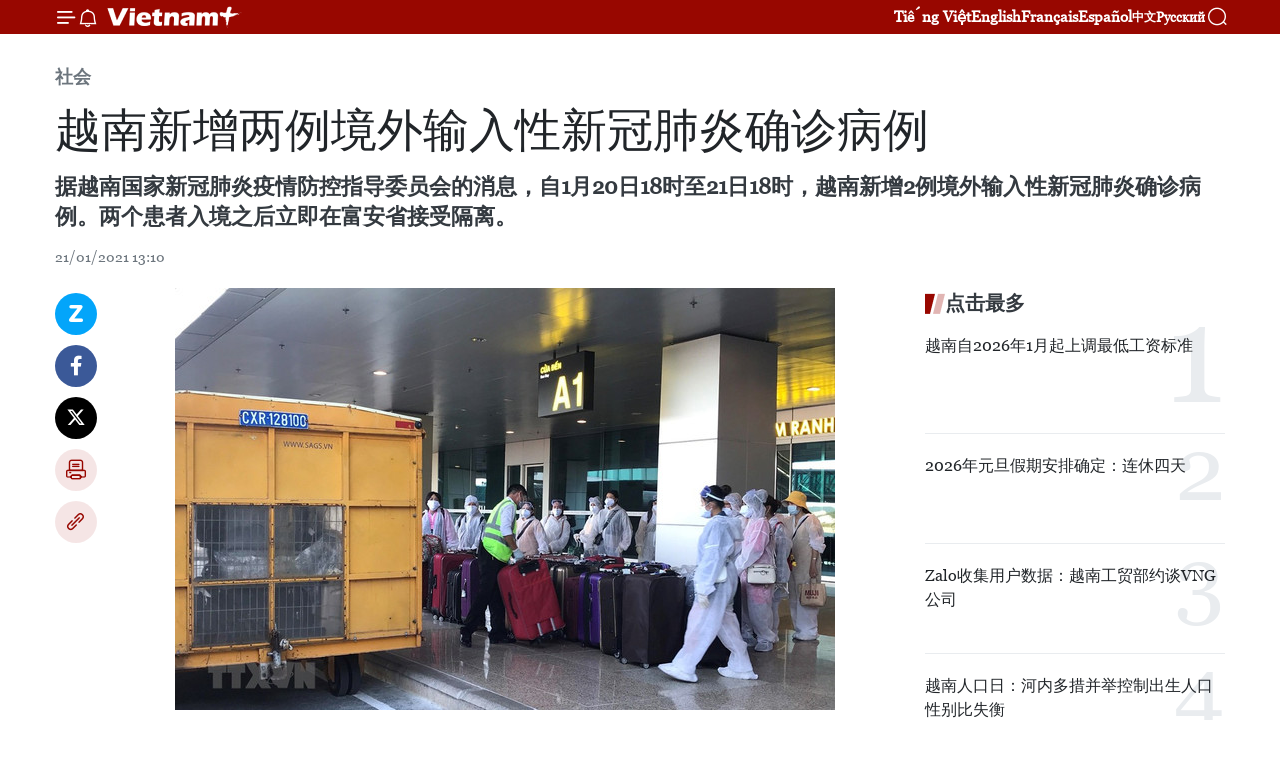

--- FILE ---
content_type: text/html;charset=utf-8
request_url: https://zh.vietnamplus.vn/article-post134205.vnp
body_size: 24847
content:
<!DOCTYPE html> <html lang="zh" class="cn"> <head> <title>越南新增两例境外输入性新冠肺炎确诊病例 | Vietnam+ (VietnamPlus)</title> <meta name="description" content="据越南国家新冠肺炎疫情防控指导委员会的消息，自1月20日18时至21日18时，越南新增2例境外输入性新冠肺炎确诊病例。两个患者入境之后立即在富安省接受隔离。"/> <meta name="keywords" content="越南,新冠肺炎疫情,新增2例,境外输入性,新冠肺炎确诊病例,患者,富安省,接受隔离,康复病例,死亡病例"/> <meta name="news_keywords" content="越南,新冠肺炎疫情,新增2例,境外输入性,新冠肺炎确诊病例,患者,富安省,接受隔离,康复病例,死亡病例"/> <meta http-equiv="Content-Type" content="text/html; charset=utf-8" /> <meta http-equiv="X-UA-Compatible" content="IE=edge"/> <meta http-equiv="refresh" content="1800" /> <meta name="revisit-after" content="1 days" /> <meta name="viewport" content="width=device-width, initial-scale=1"> <meta http-equiv="content-language" content="vi" /> <meta name="format-detection" content="telephone=no"/> <meta name="format-detection" content="address=no"/> <meta name="apple-mobile-web-app-capable" content="yes"> <meta name="apple-mobile-web-app-status-bar-style" content="black"> <meta name="apple-mobile-web-app-title" content="Vietnam+ (VietnamPlus)"/> <meta name="referrer" content="no-referrer-when-downgrade"/> <link rel="shortcut icon" href="https://media.vietnamplus.vn/assets/web/styles/img/favicon.ico" type="image/x-icon" /> <link rel="preconnect" href="https://media.vietnamplus.vn"/> <link rel="dns-prefetch" href="https://media.vietnamplus.vn"/> <link rel="preconnect" href="//www.google-analytics.com" /> <link rel="preconnect" href="//www.googletagmanager.com" /> <link rel="preconnect" href="//stc.za.zaloapp.com" /> <link rel="preconnect" href="//fonts.googleapis.com" /> <link rel="preconnect" href="//pagead2.googlesyndication.com"/> <link rel="preconnect" href="//tpc.googlesyndication.com"/> <link rel="preconnect" href="//securepubads.g.doubleclick.net"/> <link rel="preconnect" href="//accounts.google.com"/> <link rel="preconnect" href="//adservice.google.com"/> <link rel="preconnect" href="//adservice.google.com.vn"/> <link rel="preconnect" href="//www.googletagservices.com"/> <link rel="preconnect" href="//partner.googleadservices.com"/> <link rel="preconnect" href="//tpc.googlesyndication.com"/> <link rel="preconnect" href="//za.zdn.vn"/> <link rel="preconnect" href="//sp.zalo.me"/> <link rel="preconnect" href="//connect.facebook.net"/> <link rel="preconnect" href="//www.facebook.com"/> <link rel="dns-prefetch" href="//www.google-analytics.com" /> <link rel="dns-prefetch" href="//www.googletagmanager.com" /> <link rel="dns-prefetch" href="//stc.za.zaloapp.com" /> <link rel="dns-prefetch" href="//fonts.googleapis.com" /> <link rel="dns-prefetch" href="//pagead2.googlesyndication.com"/> <link rel="dns-prefetch" href="//tpc.googlesyndication.com"/> <link rel="dns-prefetch" href="//securepubads.g.doubleclick.net"/> <link rel="dns-prefetch" href="//accounts.google.com"/> <link rel="dns-prefetch" href="//adservice.google.com"/> <link rel="dns-prefetch" href="//adservice.google.com.vn"/> <link rel="dns-prefetch" href="//www.googletagservices.com"/> <link rel="dns-prefetch" href="//partner.googleadservices.com"/> <link rel="dns-prefetch" href="//tpc.googlesyndication.com"/> <link rel="dns-prefetch" href="//za.zdn.vn"/> <link rel="dns-prefetch" href="//sp.zalo.me"/> <link rel="dns-prefetch" href="//connect.facebook.net"/> <link rel="dns-prefetch" href="//www.facebook.com"/> <link rel="dns-prefetch" href="//graph.facebook.com"/> <link rel="dns-prefetch" href="//static.xx.fbcdn.net"/> <link rel="dns-prefetch" href="//staticxx.facebook.com"/> <script> var cmsConfig = { domainDesktop: 'https://zh.vietnamplus.vn', domainMobile: 'https://zh.vietnamplus.vn', domainApi: 'https://zh-api.vietnamplus.vn', domainStatic: 'https://media.vietnamplus.vn', domainLog: 'https://zh-log.vietnamplus.vn', googleAnalytics: 'G\-6R6V6RSN83', siteId: 0, pageType: 1, objectId: 134205, adsZone: 366, allowAds: true, adsLazy: true, antiAdblock: true, }; if (window.location.protocol !== 'https:' && window.location.hostname.indexOf('vietnamplus.vn') !== -1) { window.location = 'https://' + window.location.hostname + window.location.pathname + window.location.hash; } var USER_AGENT=window.navigator&&(window.navigator.userAgent||window.navigator.vendor)||window.opera||"",IS_MOBILE=/Android|webOS|iPhone|iPod|BlackBerry|Windows Phone|IEMobile|Mobile Safari|Opera Mini/i.test(USER_AGENT),IS_REDIRECT=!1;function setCookie(e,o,i){var n=new Date,i=(n.setTime(n.getTime()+24*i*60*60*1e3),"expires="+n.toUTCString());document.cookie=e+"="+o+"; "+i+";path=/;"}function getCookie(e){var o=document.cookie.indexOf(e+"="),i=o+e.length+1;return!o&&e!==document.cookie.substring(0,e.length)||-1===o?null:(-1===(e=document.cookie.indexOf(";",i))&&(e=document.cookie.length),unescape(document.cookie.substring(i,e)))}IS_MOBILE&&getCookie("isDesktop")&&(setCookie("isDesktop",1,-1),window.location=window.location.pathname.replace(".amp", ".vnp")+window.location.search,IS_REDIRECT=!0); </script> <script> if(USER_AGENT && USER_AGENT.indexOf("facebot") <= 0 && USER_AGENT.indexOf("facebookexternalhit") <= 0) { var query = ''; var hash = ''; if (window.location.search) query = window.location.search; if (window.location.hash) hash = window.location.hash; var canonicalUrl = 'https://zh.vietnamplus.vn/article-post134205.vnp' + query + hash ; var curUrl = decodeURIComponent(window.location.href); if(!location.port && canonicalUrl.startsWith("http") && curUrl != canonicalUrl){ window.location.replace(canonicalUrl); } } </script> <meta property="fb:pages" content="120834779440" /> <meta property="fb:app_id" content="1960985707489919" /> <meta name="author" content="Vietnam+ (VietnamPlus)" /> <meta name="copyright" content="Copyright © 2026 by Vietnam+ (VietnamPlus)" /> <meta name="RATING" content="GENERAL" /> <meta name="GENERATOR" content="Vietnam+ (VietnamPlus)" /> <meta content="Vietnam+ (VietnamPlus)" itemprop="sourceOrganization" name="source"/> <meta content="news" itemprop="genre" name="medium"/> <meta name="robots" content="noarchive, max-image-preview:large, index, follow" /> <meta name="GOOGLEBOT" content="noarchive, max-image-preview:large, index, follow" /> <link rel="canonical" href="https://zh.vietnamplus.vn/article-post134205.vnp" /> <meta property="og:site_name" content="Vietnam+ (VietnamPlus)"/> <meta property="og:rich_attachment" content="true"/> <meta property="og:type" content="article"/> <meta property="og:url" content="https://zh.vietnamplus.vn/article-post134205.vnp"/> <meta property="og:image" content="https://mediazh.vietnamplus.vn/images/d64b6dba57756e92a2c312b3d69010b7090cc516ccabf2196fbe1403c093075c8e5498b83379f821cb03f908dcd11e1fffde09edae4412d860da00673a8d344a/_1.jpg.webp"/> <meta property="og:image:width" content="1200"/> <meta property="og:image:height" content="630"/> <meta property="og:title" content="越南新增两例境外输入性新冠肺炎确诊病例"/> <meta property="og:description" content="据越南国家新冠肺炎疫情防控指导委员会的消息，自1月20日18时至21日18时，越南新增2例境外输入性新冠肺炎确诊病例。两个患者入境之后立即在富安省接受隔离。"/> <meta name="twitter:card" value="summary"/> <meta name="twitter:url" content="https://zh.vietnamplus.vn/article-post134205.vnp"/> <meta name="twitter:title" content="越南新增两例境外输入性新冠肺炎确诊病例"/> <meta name="twitter:description" content="据越南国家新冠肺炎疫情防控指导委员会的消息，自1月20日18时至21日18时，越南新增2例境外输入性新冠肺炎确诊病例。两个患者入境之后立即在富安省接受隔离。"/> <meta name="twitter:image" content="https://mediazh.vietnamplus.vn/images/d64b6dba57756e92a2c312b3d69010b7090cc516ccabf2196fbe1403c093075c8e5498b83379f821cb03f908dcd11e1fffde09edae4412d860da00673a8d344a/_1.jpg.webp"/> <meta name="twitter:site" content="@Vietnam+ (VietnamPlus)"/> <meta name="twitter:creator" content="@Vietnam+ (VietnamPlus)"/> <meta property="article:publisher" content="https://www.facebook.com/VietnamPlus" /> <meta property="article:tag" content="越南,新冠肺炎疫情,新增2例,境外输入性,新冠肺炎确诊病例,患者,富安省,接受隔离,康复病例,死亡病例"/> <meta property="article:section" content="社会" /> <meta property="article:published_time" content="2021-01-21T20:10:00+0700"/> <meta property="article:modified_time" content="2021-01-21T20:13:00+0700"/> <script type="application/ld+json"> { "@context": "http://schema.org", "@type": "Organization", "name": "Vietnam+ (VietnamPlus)", "url": "https://zh.vietnamplus.vn", "logo": "https://media.vietnamplus.vn/assets/web/styles/img/logo.png", "foundingDate": "2008", "founders": [ { "@type": "Person", "name": "Thông tấn xã Việt Nam (TTXVN)" } ], "address": [ { "@type": "PostalAddress", "streetAddress": "Số 05 Lý Thường Kiệt - Hà Nội - Việt Nam", "addressLocality": "Hà Nội City", "addressRegion": "Northeast", "postalCode": "100000", "addressCountry": "VNM" } ], "contactPoint": [ { "@type": "ContactPoint", "telephone": "+84-243-941-1349", "contactType": "customer service" }, { "@type": "ContactPoint", "telephone": "+84-243-941-1348", "contactType": "customer service" } ], "sameAs": [ "https://www.facebook.com/VietnamPlus", "https://www.tiktok.com/@vietnamplus", "https://twitter.com/vietnamplus", "https://www.youtube.com/c/BaoVietnamPlus" ] } </script> <script type="application/ld+json"> { "@context" : "https://schema.org", "@type" : "WebSite", "name": "Vietnam+ (VietnamPlus)", "url": "https://zh.vietnamplus.vn", "alternateName" : "Báo điện tử VIETNAMPLUS, Cơ quan của Thông tấn xã Việt Nam (TTXVN)", "potentialAction": { "@type": "SearchAction", "target": { "@type": "EntryPoint", "urlTemplate": "https://zh.vietnamplus.vn/search/?q={search_term_string}" }, "query-input": "required name=search_term_string" } } </script> <script type="application/ld+json"> { "@context":"http://schema.org", "@type":"BreadcrumbList", "itemListElement":[ { "@type":"ListItem", "position":1, "item":{ "@id":"https://zh.vietnamplus.vn/social/", "name":"社会" } } ] } </script> <script type="application/ld+json"> { "@context": "http://schema.org", "@type": "NewsArticle", "mainEntityOfPage":{ "@type":"WebPage", "@id":"https://zh.vietnamplus.vn/article-post134205.vnp" }, "headline": "越南新增两例境外输入性新冠肺炎确诊病例", "description": "据越南国家新冠肺炎疫情防控指导委员会的消息，自1月20日18时至21日18时，越南新增2例境外输入性新冠肺炎确诊病例。两个患者入境之后立即在富安省接受隔离。", "image": { "@type": "ImageObject", "url": "https://mediazh.vietnamplus.vn/images/d64b6dba57756e92a2c312b3d69010b7090cc516ccabf2196fbe1403c093075c8e5498b83379f821cb03f908dcd11e1fffde09edae4412d860da00673a8d344a/_1.jpg.webp", "width" : 1200, "height" : 675 }, "datePublished": "2021-01-21T20:10:00+0700", "dateModified": "2021-01-21T20:13:00+0700", "author": { "@type": "Person", "name": "" }, "publisher": { "@type": "Organization", "name": "Vietnam+ (VietnamPlus)", "logo": { "@type": "ImageObject", "url": "https://media.vietnamplus.vn/assets/web/styles/img/logo.png" } } } </script> <link rel="preload" href="https://media.vietnamplus.vn/assets/web/styles/css/main.min-1.0.14.css" as="style"> <link rel="preload" href="https://media.vietnamplus.vn/assets/web/js/main.min-1.0.33.js" as="script"> <link rel="preload" href="https://media.vietnamplus.vn/assets/web/js/detail.min-1.0.15.js" as="script"> <link rel="preload" href="https://common.mcms.one/assets/styles/css/vietnamplus-1.0.0.css" as="style"> <link rel="stylesheet" href="https://common.mcms.one/assets/styles/css/vietnamplus-1.0.0.css"> <link id="cms-style" rel="stylesheet" href="https://media.vietnamplus.vn/assets/web/styles/css/main.min-1.0.14.css"> <script type="text/javascript"> var _metaOgUrl = 'https://zh.vietnamplus.vn/article-post134205.vnp'; var page_title = document.title; var tracked_url = window.location.pathname + window.location.search + window.location.hash; var cate_path = 'social'; if (cate_path.length > 0) { tracked_url = "/" + cate_path + tracked_url; } </script> <script async="" src="https://www.googletagmanager.com/gtag/js?id=G-6R6V6RSN83"></script> <script> window.dataLayer = window.dataLayer || []; function gtag(){dataLayer.push(arguments);} gtag('js', new Date()); gtag('config', 'G-6R6V6RSN83', {page_path: tracked_url}); </script> <script>window.dataLayer = window.dataLayer || [];dataLayer.push({'pageCategory': '/social'});</script> <script> window.dataLayer = window.dataLayer || []; dataLayer.push({ 'event': 'Pageview', 'articleId': '134205', 'articleTitle': '越南新增两例境外输入性新冠肺炎确诊病例', 'articleCategory': '社会', 'articleAlowAds': true, 'articleType': 'detail', 'articleTags': '越南,新冠肺炎疫情,新增2例,境外输入性,新冠肺炎确诊病例,患者,富安省,接受隔离,康复病例,死亡病例', 'articlePublishDate': '2021-01-21T20:10:00+0700', 'articleThumbnail': 'https://mediazh.vietnamplus.vn/images/d64b6dba57756e92a2c312b3d69010b7090cc516ccabf2196fbe1403c093075c8e5498b83379f821cb03f908dcd11e1fffde09edae4412d860da00673a8d344a/_1.jpg.webp', 'articleShortUrl': 'https://zh.vietnamplus.vn/article-post134205.vnp', 'articleFullUrl': 'https://zh.vietnamplus.vn/article-post134205.vnp', }); </script> <script type='text/javascript'> gtag('event', 'article_page',{ 'articleId': '134205', 'articleTitle': '越南新增两例境外输入性新冠肺炎确诊病例', 'articleCategory': '社会', 'articleAlowAds': true, 'articleType': 'detail', 'articleTags': '越南,新冠肺炎疫情,新增2例,境外输入性,新冠肺炎确诊病例,患者,富安省,接受隔离,康复病例,死亡病例', 'articlePublishDate': '2021-01-21T20:10:00+0700', 'articleThumbnail': 'https://mediazh.vietnamplus.vn/images/d64b6dba57756e92a2c312b3d69010b7090cc516ccabf2196fbe1403c093075c8e5498b83379f821cb03f908dcd11e1fffde09edae4412d860da00673a8d344a/_1.jpg.webp', 'articleShortUrl': 'https://zh.vietnamplus.vn/article-post134205.vnp', 'articleFullUrl': 'https://zh.vietnamplus.vn/article-post134205.vnp', }); </script> <script>(function(w,d,s,l,i){w[l]=w[l]||[];w[l].push({'gtm.start': new Date().getTime(),event:'gtm.js'});var f=d.getElementsByTagName(s)[0], j=d.createElement(s),dl=l!='dataLayer'?'&l='+l:'';j.async=true;j.src= 'https://www.googletagmanager.com/gtm.js?id='+i+dl;f.parentNode.insertBefore(j,f); })(window,document,'script','dataLayer','GTM-5WM58F3N');</script> <script type="text/javascript"> !function(){"use strict";function e(e){var t=!(arguments.length>1&&void 0!==arguments[1])||arguments[1],c=document.createElement("script");c.src=e,t?c.type="module":(c.async=!0,c.type="text/javascript",c.setAttribute("nomodule",""));var n=document.getElementsByTagName("script")[0];n.parentNode.insertBefore(c,n)}!function(t,c){!function(t,c,n){var a,o,r;n.accountId=c,null!==(a=t.marfeel)&&void 0!==a||(t.marfeel={}),null!==(o=(r=t.marfeel).cmd)&&void 0!==o||(r.cmd=[]),t.marfeel.config=n;var i="https://sdk.mrf.io/statics";e("".concat(i,"/marfeel-sdk.js?id=").concat(c),!0),e("".concat(i,"/marfeel-sdk.es5.js?id=").concat(c),!1)}(t,c,arguments.length>2&&void 0!==arguments[2]?arguments[2]:{})}(window,2272,{} )}(); </script> <script async src="https://sp.zalo.me/plugins/sdk.js"></script> </head> <body class="detail-page"> <div id="sdaWeb_SdaMasthead" class="rennab rennab-top" data-platform="1" data-position="Web_SdaMasthead"> </div> <header class=" site-header"> <div class="sticky"> <div class="container"> <i class="ic-menu"></i> <i class="ic-bell"></i> <div id="header-news" class="pick-news hidden" data-source="header-latest-news"></div> <a class="small-logo" href="/" title="Vietnam+ (VietnamPlus)">Vietnam+ (VietnamPlus)</a> <ul class="menu"> <li> <a href="https://www.vietnamplus.vn" title="Tiếng Việt" target="_blank">Tiếng Việt</a> </li> <li> <a href="https://en.vietnamplus.vn" title="English" target="_blank" rel="nofollow">English</a> </li> <li> <a href="https://fr.vietnamplus.vn" title="Français" target="_blank" rel="nofollow">Français</a> </li> <li> <a href="https://es.vietnamplus.vn" title="Español" target="_blank" rel="nofollow">Español</a> </li> <li> <a href="https://zh.vietnamplus.vn" title="中文" target="_blank" rel="nofollow">中文</a> </li> <li> <a href="https://ru.vietnamplus.vn" title="Русский" target="_blank" rel="nofollow">Русский</a> </li> </ul> <div class="search-wrapper"> <i class="ic-search"></i> <input type="text" class="search txtsearch" placeholder="关键词"> </div> </div> </div> </header> <div class="site-body"> <div id="sdaWeb_SdaBackground" class="rennab " data-platform="1" data-position="Web_SdaBackground"> </div> <div class="container"> <div class="breadcrumb breadcrumb-detail"> <h2 class="main"> <a href="https://zh.vietnamplus.vn/social/" title="社会" class="active">社会</a> </h2> </div> <div id="sdaWeb_SdaTop" class="rennab " data-platform="1" data-position="Web_SdaTop"> </div> <div class="article"> <h1 class="article__title cms-title "> 越南新增两例境外输入性新冠肺炎确诊病例 </h1> <div class="article__sapo cms-desc"> 据越南国家新冠肺炎疫情防控指导委员会的消息，自1月20日18时至21日18时，越南新增2例境外输入性新冠肺炎确诊病例。两个患者入境之后立即在富安省接受隔离。 </div> <div id="sdaWeb_SdaArticleAfterSapo" class="rennab " data-platform="1" data-position="Web_SdaArticleAfterSapo"> </div> <div class="article__meta"> <time class="time" datetime="2021-01-21T20:10:00+0700" data-time="1611234600" data-friendly="false">2021年01月21日星期四 20:10</time> <meta class="cms-date" itemprop="datePublished" content="2021-01-21T20:10:00+0700"> </div> <div class="col"> <div class="main-col content-col"> <div class="article__body zce-content-body cms-body" itemprop="articleBody"> <div class="social-pin sticky article__social"> <a href="javascript:void(0);" class="zl zalo-share-button" title="Zalo" data-href="https://zh.vietnamplus.vn/article-post134205.vnp" data-oaid="4486284411240520426" data-layout="1" data-color="blue" data-customize="true">Zalo</a> <a href="javascript:void(0);" class="item fb" data-href="https://zh.vietnamplus.vn/article-post134205.vnp" data-rel="facebook" title="Facebook">Facebook</a> <a href="javascript:void(0);" class="item tw" data-href="https://zh.vietnamplus.vn/article-post134205.vnp" data-rel="twitter" title="Twitter">Twitter</a> <a href="javascript:void(0);" class="bookmark sendbookmark hidden" onclick="ME.sendBookmark(this, 134205);" data-id="134205" title="收藏">收藏</a> <a href="javascript:void(0);" class="print sendprint" title="Print" data-href="/print-134205.html">打印</a> <a href="javascript:void(0);" class="item link" data-href="https://zh.vietnamplus.vn/article-post134205.vnp" data-rel="copy" title="Copy link">Copy link</a> </div> <div class="ExternalClass0DA07BB4775543BF96B2C5C982E78D75"> <div class="article-photo"> <a href="/Uploaded_ZH/sxtt/2021_01_21/_1.jpg" rel="nofollow" target="_blank"><img alt="越南新增两例境外输入性新冠肺炎确诊病例 ảnh 1" src="[data-uri]" class="lazyload cms-photo" data-large-src="https://mediazh.vietnamplus.vn/images/0270f1f1e01d9af365452aa5421fef27ce8c118c8d8515a26d189c10060e8860ebf1b765c3b8ad9e40bcc99b62218e38/_1.jpg" data-src="https://mediazh.vietnamplus.vn/images/96ffd5bee16f5c3e10e13684daa7101a0832da7b096158f00f5eaf42ddbb00bbe8db7ae49aefff56a4dce06a434b6b9c/_1.jpg" title="越南新增两例境外输入性新冠肺炎确诊病例 ảnh 1"></a><span>从外国回来的越南公民准备离开金兰国际机场抵达隔离区接受隔离。图自越通社</span> </div> <p>越通社河内——据越南国家新冠肺炎疫情防控指导委员会的消息，自1月20日18时至21日18时，越南新增2例境外输入性新冠肺炎确诊病例。两个患者入境之后立即在富安省接受隔离。</p> <p>第154例确诊病例（男，54岁）和第1546例确诊病例（男，66岁）都居住在胡志明市。</p> <p>2021年1月1日，两名患者从美国乘坐飞机抵达韩国，在此转机回国，抵达金兰国际机场时已立即被送到富安省接受隔离和采样检测。1月20日，他们新冠病毒检测结呈阳性。目前，他们正在富安省综合医院接受隔离。</p> <p>截至21日下午，越南累计新冠肺炎确诊病例累计1546例，其中本土病例693例。</p> <p>越南国家新冠肺炎疫情防控指导委员会治疗小组的报告显示，越南新增5例康复病例，累计治愈病例1411例，死亡病例共计35例。</p> <p>在各医疗机构接受治疗的患者中，一次检测呈阴性反应的有9例，二次检测呈阴性反应的有15例，三次检测呈阴性反应的有7例。</p> <p>目前，越南全国接受医学隔离观察的密切接触者和从疫区入境人员共有18603人。（完）<br><br></p>
</div> <div class="article__source"> <div class="source"> <span class="name">越通社</span> </div> </div> <div id="sdaWeb_SdaArticleAfterBody" class="rennab " data-platform="1" data-position="Web_SdaArticleAfterBody"> </div> </div> <div class="article__tag"> <a class="active" href="https://zh.vietnamplus.vn/tag/越南-tag9.vnp" title="越南">#越南</a> <a class="active" href="https://zh.vietnamplus.vn/tag/新冠肺炎疫情-tag2842.vnp" title="新冠肺炎疫情">#新冠肺炎疫情</a> <a class="" href="https://zh.vietnamplus.vn/tag.vnp?q=新增2例" title="新增2例">#新增2例</a> <a class="" href="https://zh.vietnamplus.vn/tag.vnp?q=境外输入性" title="境外输入性">#境外输入性</a> <a class="" href="https://zh.vietnamplus.vn/tag.vnp?q=新冠肺炎确诊病例" title="新冠肺炎确诊病例">#新冠肺炎确诊病例</a> <a class="" href="https://zh.vietnamplus.vn/tag/患者-tag4644.vnp" title="患者">#患者</a> <a class="" href="https://zh.vietnamplus.vn/tag/富安省-tag861.vnp" title="富安省">#富安省</a> <a class="" href="https://zh.vietnamplus.vn/tag.vnp?q=接受隔离" title="接受隔离">#接受隔离</a> <a class="" href="https://zh.vietnamplus.vn/tag.vnp?q=康复病例" title="康复病例">#康复病例</a> <a class="" href="https://zh.vietnamplus.vn/tag/-6-tag41179.vnp" title="死亡病例">#死亡病例</a> </div> <div id="sdaWeb_SdaArticleAfterTag" class="rennab " data-platform="1" data-position="Web_SdaArticleAfterTag"> </div> <div class="wrap-social"> <div class="social-pin article__social"> <a href="javascript:void(0);" class="zl zalo-share-button" title="Zalo" data-href="https://zh.vietnamplus.vn/article-post134205.vnp" data-oaid="4486284411240520426" data-layout="1" data-color="blue" data-customize="true">Zalo</a> <a href="javascript:void(0);" class="item fb" data-href="https://zh.vietnamplus.vn/article-post134205.vnp" data-rel="facebook" title="Facebook">Facebook</a> <a href="javascript:void(0);" class="item tw" data-href="https://zh.vietnamplus.vn/article-post134205.vnp" data-rel="twitter" title="Twitter">Twitter</a> <a href="javascript:void(0);" class="bookmark sendbookmark hidden" onclick="ME.sendBookmark(this, 134205);" data-id="134205" title="收藏">收藏</a> <a href="javascript:void(0);" class="print sendprint" title="Print" data-href="/print-134205.html">打印</a> <a href="javascript:void(0);" class="item link" data-href="https://zh.vietnamplus.vn/article-post134205.vnp" data-rel="copy" title="Copy link">Copy link</a> </div> <a href="https://news.google.com/publications/CAAqBwgKMN-18wowlLWFAw?hl=vi&gl=VN&ceid=VN%3Avi" class="google-news" target="_blank" title="Google News">关注 VietnamPlus</a> </div> <div id="sdaWeb_SdaArticleAfterBody1" class="rennab " data-platform="1" data-position="Web_SdaArticleAfterBody1"> </div> <div id="sdaWeb_SdaArticleAfterBody2" class="rennab " data-platform="1" data-position="Web_SdaArticleAfterBody2"> </div> <div class="box-related-news"> <h3 class="box-heading"> <span class="title">相关新闻</span> </h3> <div class="box-content" data-source="related-news"> <article class="story"> <figure class="story__thumb"> <a class="cms-link" href="https://zh.vietnamplus.vn/article-post133874.vnp" title="越南新增10例境外输入新冠肺炎确诊病例"> <img class="lazyload" src="[data-uri]" data-src="https://mediazh.vietnamplus.vn/images/6a207130380a6995adc232b70938d3a7c30f6eae43cb2add63951dc9d306fab064bf5fb7dd71b981cd58ead66e57805d6088d2cb28356d19c6af834d7b6e746b/_1.jpg.webp" data-srcset="https://mediazh.vietnamplus.vn/images/6a207130380a6995adc232b70938d3a7c30f6eae43cb2add63951dc9d306fab064bf5fb7dd71b981cd58ead66e57805d6088d2cb28356d19c6af834d7b6e746b/_1.jpg.webp 1x, https://mediazh.vietnamplus.vn/images/c0b508db472e6bb0e68a748ea188e068c30f6eae43cb2add63951dc9d306fab064bf5fb7dd71b981cd58ead66e57805d6088d2cb28356d19c6af834d7b6e746b/_1.jpg.webp 2x" alt="越南新增10例境外输入新冠肺炎确诊病例"> <noscript><img src="https://mediazh.vietnamplus.vn/images/6a207130380a6995adc232b70938d3a7c30f6eae43cb2add63951dc9d306fab064bf5fb7dd71b981cd58ead66e57805d6088d2cb28356d19c6af834d7b6e746b/_1.jpg.webp" srcset="https://mediazh.vietnamplus.vn/images/6a207130380a6995adc232b70938d3a7c30f6eae43cb2add63951dc9d306fab064bf5fb7dd71b981cd58ead66e57805d6088d2cb28356d19c6af834d7b6e746b/_1.jpg.webp 1x, https://mediazh.vietnamplus.vn/images/c0b508db472e6bb0e68a748ea188e068c30f6eae43cb2add63951dc9d306fab064bf5fb7dd71b981cd58ead66e57805d6088d2cb28356d19c6af834d7b6e746b/_1.jpg.webp 2x" alt="越南新增10例境外输入新冠肺炎确诊病例" class="image-fallback"></noscript> </a> </figure> <h2 class="story__heading" data-tracking="133874"> <a class=" cms-link" href="https://zh.vietnamplus.vn/article-post133874.vnp" title="越南新增10例境外输入新冠肺炎确诊病例"> 越南新增10例境外输入新冠肺炎确诊病例 </a> </h2> <time class="time" datetime="2021-01-14T18:45:00+0700" data-time="1610624700"> 14/01/2021 18:45 </time> <div class="story__summary story__shorten"> 据越南国家新冠肺炎疫情防控指导委员会的消息，自1月13日18时至14日18时，越南新增10例境外输入性新冠肺炎确诊病例。此前，他们入境后已被送到河南、平阳、河内、胡志明市和富安等省市接受隔离。 </div> </article> <article class="story"> <figure class="story__thumb"> <a class="cms-link" href="https://zh.vietnamplus.vn/article-post133932.vnp" title="越南新增5例境外输入新冠肺炎确诊病例"> <img class="lazyload" src="[data-uri]" data-src="https://mediazh.vietnamplus.vn/images/6a207130380a6995adc232b70938d3a7c30f6eae43cb2add63951dc9d306fab0e5feafea7de109e127fc1c1e6510167d222b73dbab0e056d54b6aef10d25080e316a30945751280a8de64327afc1b74a/cach_ly_nhap_canh.jpg.webp" data-srcset="https://mediazh.vietnamplus.vn/images/6a207130380a6995adc232b70938d3a7c30f6eae43cb2add63951dc9d306fab0e5feafea7de109e127fc1c1e6510167d222b73dbab0e056d54b6aef10d25080e316a30945751280a8de64327afc1b74a/cach_ly_nhap_canh.jpg.webp 1x, https://mediazh.vietnamplus.vn/images/c0b508db472e6bb0e68a748ea188e068c30f6eae43cb2add63951dc9d306fab0e5feafea7de109e127fc1c1e6510167d222b73dbab0e056d54b6aef10d25080e316a30945751280a8de64327afc1b74a/cach_ly_nhap_canh.jpg.webp 2x" alt="越南新增5例境外输入新冠肺炎确诊病例"> <noscript><img src="https://mediazh.vietnamplus.vn/images/6a207130380a6995adc232b70938d3a7c30f6eae43cb2add63951dc9d306fab0e5feafea7de109e127fc1c1e6510167d222b73dbab0e056d54b6aef10d25080e316a30945751280a8de64327afc1b74a/cach_ly_nhap_canh.jpg.webp" srcset="https://mediazh.vietnamplus.vn/images/6a207130380a6995adc232b70938d3a7c30f6eae43cb2add63951dc9d306fab0e5feafea7de109e127fc1c1e6510167d222b73dbab0e056d54b6aef10d25080e316a30945751280a8de64327afc1b74a/cach_ly_nhap_canh.jpg.webp 1x, https://mediazh.vietnamplus.vn/images/c0b508db472e6bb0e68a748ea188e068c30f6eae43cb2add63951dc9d306fab0e5feafea7de109e127fc1c1e6510167d222b73dbab0e056d54b6aef10d25080e316a30945751280a8de64327afc1b74a/cach_ly_nhap_canh.jpg.webp 2x" alt="越南新增5例境外输入新冠肺炎确诊病例" class="image-fallback"></noscript> </a> </figure> <h2 class="story__heading" data-tracking="133932"> <a class=" cms-link" href="https://zh.vietnamplus.vn/article-post133932.vnp" title="越南新增5例境外输入新冠肺炎确诊病例"> 越南新增5例境外输入新冠肺炎确诊病例 </a> </h2> <time class="time" datetime="2021-01-15T19:38:00+0700" data-time="1610714280"> 15/01/2021 19:38 </time> <div class="story__summary story__shorten"> 据越南国家新冠肺炎疫情防控指导委员会的消息，自1月14日18时至15日18时，越南新增5例输入性新冠肺炎确诊病例。此前，他们入境后立即被送到隔离区接受隔离。 </div> </article> <article class="story"> <figure class="story__thumb"> <a class="cms-link" href="https://zh.vietnamplus.vn/article-post133959.vnp" title="越南新增1例境外输入新冠肺炎确诊病例 是一名外国专家"> <img class="lazyload" src="[data-uri]" data-src="https://mediazh.vietnamplus.vn/images/6a207130380a6995adc232b70938d3a7c30f6eae43cb2add63951dc9d306fab0d6c97d6ee7b905e536c75234d326c925ffde09edae4412d860da00673a8d344a/covid_19.jpg.webp" data-srcset="https://mediazh.vietnamplus.vn/images/6a207130380a6995adc232b70938d3a7c30f6eae43cb2add63951dc9d306fab0d6c97d6ee7b905e536c75234d326c925ffde09edae4412d860da00673a8d344a/covid_19.jpg.webp 1x, https://mediazh.vietnamplus.vn/images/c0b508db472e6bb0e68a748ea188e068c30f6eae43cb2add63951dc9d306fab0d6c97d6ee7b905e536c75234d326c925ffde09edae4412d860da00673a8d344a/covid_19.jpg.webp 2x" alt="越南新增1例境外输入新冠肺炎确诊病例 是一名外国专家"> <noscript><img src="https://mediazh.vietnamplus.vn/images/6a207130380a6995adc232b70938d3a7c30f6eae43cb2add63951dc9d306fab0d6c97d6ee7b905e536c75234d326c925ffde09edae4412d860da00673a8d344a/covid_19.jpg.webp" srcset="https://mediazh.vietnamplus.vn/images/6a207130380a6995adc232b70938d3a7c30f6eae43cb2add63951dc9d306fab0d6c97d6ee7b905e536c75234d326c925ffde09edae4412d860da00673a8d344a/covid_19.jpg.webp 1x, https://mediazh.vietnamplus.vn/images/c0b508db472e6bb0e68a748ea188e068c30f6eae43cb2add63951dc9d306fab0d6c97d6ee7b905e536c75234d326c925ffde09edae4412d860da00673a8d344a/covid_19.jpg.webp 2x" alt="越南新增1例境外输入新冠肺炎确诊病例 是一名外国专家" class="image-fallback"></noscript> </a> </figure> <h2 class="story__heading" data-tracking="133959"> <a class=" cms-link" href="https://zh.vietnamplus.vn/article-post133959.vnp" title="越南新增1例境外输入新冠肺炎确诊病例 是一名外国专家"> 越南新增1例境外输入新冠肺炎确诊病例 是一名外国专家 </a> </h2> <time class="time" datetime="2021-01-16T19:24:00+0700" data-time="1610799840"> 16/01/2021 19:24 </time> <div class="story__summary story__shorten"> 据越南国家新冠肺炎疫情防控指导委员会的消息，自1月15日18时至16日18时，越南新增1例输入性新冠肺炎确诊病例。这名患者入境后立即被送到清化省接受隔离。 </div> </article> <article class="story"> <figure class="story__thumb"> <a class="cms-link" href="https://zh.vietnamplus.vn/article-post133984.vnp" title="越南无新增新冠肺炎确诊病例"> <img class="lazyload" src="[data-uri]" data-src="https://mediazh.vietnamplus.vn/images/6a207130380a6995adc232b70938d3a7c30f6eae43cb2add63951dc9d306fab0a0017f924cd95adf504fc29185b9be6514441f33c9804f98334940f220567d9a/20210117covid.jpg.webp" data-srcset="https://mediazh.vietnamplus.vn/images/6a207130380a6995adc232b70938d3a7c30f6eae43cb2add63951dc9d306fab0a0017f924cd95adf504fc29185b9be6514441f33c9804f98334940f220567d9a/20210117covid.jpg.webp 1x, https://mediazh.vietnamplus.vn/images/c0b508db472e6bb0e68a748ea188e068c30f6eae43cb2add63951dc9d306fab0a0017f924cd95adf504fc29185b9be6514441f33c9804f98334940f220567d9a/20210117covid.jpg.webp 2x" alt="越南无新增新冠肺炎确诊病例"> <noscript><img src="https://mediazh.vietnamplus.vn/images/6a207130380a6995adc232b70938d3a7c30f6eae43cb2add63951dc9d306fab0a0017f924cd95adf504fc29185b9be6514441f33c9804f98334940f220567d9a/20210117covid.jpg.webp" srcset="https://mediazh.vietnamplus.vn/images/6a207130380a6995adc232b70938d3a7c30f6eae43cb2add63951dc9d306fab0a0017f924cd95adf504fc29185b9be6514441f33c9804f98334940f220567d9a/20210117covid.jpg.webp 1x, https://mediazh.vietnamplus.vn/images/c0b508db472e6bb0e68a748ea188e068c30f6eae43cb2add63951dc9d306fab0a0017f924cd95adf504fc29185b9be6514441f33c9804f98334940f220567d9a/20210117covid.jpg.webp 2x" alt="越南无新增新冠肺炎确诊病例" class="image-fallback"></noscript> </a> </figure> <h2 class="story__heading" data-tracking="133984"> <a class=" cms-link" href="https://zh.vietnamplus.vn/article-post133984.vnp" title="越南无新增新冠肺炎确诊病例"> 越南无新增新冠肺炎确诊病例 </a> </h2> <time class="time" datetime="2021-01-17T18:58:00+0700" data-time="1610884680"> 17/01/2021 18:58 </time> <div class="story__summary story__shorten"> 据越南国家新冠肺炎疫情防控指导委员会的消息，自1月16日18时至17日18时，越南无新增新冠肺炎确诊病例，累计确诊病例1537例，其中本土病例693例。 </div> </article> <article class="story"> <figure class="story__thumb"> <a class="cms-link" href="https://zh.vietnamplus.vn/article-post134043.vnp" title="越南新增2例新冠肺炎确诊病例 新增治愈病例22例 "> <img class="lazyload" src="[data-uri]" data-src="https://mediazh.vietnamplus.vn/images/[base64]/two_imported_covid19_cases_22_recoveries_reported.jpg.webp" data-srcset="https://mediazh.vietnamplus.vn/images/[base64]/two_imported_covid19_cases_22_recoveries_reported.jpg.webp 1x, https://mediazh.vietnamplus.vn/images/[base64]/two_imported_covid19_cases_22_recoveries_reported.jpg.webp 2x" alt="越南新增2例新冠肺炎确诊病例 新增治愈病例22例 "> <noscript><img src="https://mediazh.vietnamplus.vn/images/[base64]/two_imported_covid19_cases_22_recoveries_reported.jpg.webp" srcset="https://mediazh.vietnamplus.vn/images/[base64]/two_imported_covid19_cases_22_recoveries_reported.jpg.webp 1x, https://mediazh.vietnamplus.vn/images/[base64]/two_imported_covid19_cases_22_recoveries_reported.jpg.webp 2x" alt="越南新增2例新冠肺炎确诊病例 新增治愈病例22例 " class="image-fallback"></noscript> </a> </figure> <h2 class="story__heading" data-tracking="134043"> <a class=" cms-link" href="https://zh.vietnamplus.vn/article-post134043.vnp" title="越南新增2例新冠肺炎确诊病例 新增治愈病例22例 "> 越南新增2例新冠肺炎确诊病例 新增治愈病例22例 </a> </h2> <time class="time" datetime="2021-01-18T20:00:00+0700" data-time="1610974800"> 18/01/2021 20:00 </time> <div class="story__summary story__shorten"> 据越南国家新冠肺炎疫情防控指导委员会的消息，自1月17日18时至18日18时，越南新增2例输入性新冠肺炎确诊病例，入境之后在岘港市和河内市接受隔离。 </div> </article> <article class="story"> <figure class="story__thumb"> <a class="cms-link" href="https://zh.vietnamplus.vn/article-post134067.vnp" title="菲律宾新增确诊病例创下新高 印尼确诊病例数量尚未达到高峰"> <img class="lazyload" src="[data-uri]" data-src="https://mediazh.vietnamplus.vn/images/6a207130380a6995adc232b70938d3a7c30f6eae43cb2add63951dc9d306fab0291101d6e30174f4105da2b48d8c90c0e0d53a0af9722f9735f92783289f9a9f/ttxvnphilippies.jpg.webp" data-srcset="https://mediazh.vietnamplus.vn/images/6a207130380a6995adc232b70938d3a7c30f6eae43cb2add63951dc9d306fab0291101d6e30174f4105da2b48d8c90c0e0d53a0af9722f9735f92783289f9a9f/ttxvnphilippies.jpg.webp 1x, https://mediazh.vietnamplus.vn/images/c0b508db472e6bb0e68a748ea188e068c30f6eae43cb2add63951dc9d306fab0291101d6e30174f4105da2b48d8c90c0e0d53a0af9722f9735f92783289f9a9f/ttxvnphilippies.jpg.webp 2x" alt="菲律宾新增确诊病例创下新高 印尼确诊病例数量尚未达到高峰"> <noscript><img src="https://mediazh.vietnamplus.vn/images/6a207130380a6995adc232b70938d3a7c30f6eae43cb2add63951dc9d306fab0291101d6e30174f4105da2b48d8c90c0e0d53a0af9722f9735f92783289f9a9f/ttxvnphilippies.jpg.webp" srcset="https://mediazh.vietnamplus.vn/images/6a207130380a6995adc232b70938d3a7c30f6eae43cb2add63951dc9d306fab0291101d6e30174f4105da2b48d8c90c0e0d53a0af9722f9735f92783289f9a9f/ttxvnphilippies.jpg.webp 1x, https://mediazh.vietnamplus.vn/images/c0b508db472e6bb0e68a748ea188e068c30f6eae43cb2add63951dc9d306fab0291101d6e30174f4105da2b48d8c90c0e0d53a0af9722f9735f92783289f9a9f/ttxvnphilippies.jpg.webp 2x" alt="菲律宾新增确诊病例创下新高 印尼确诊病例数量尚未达到高峰" class="image-fallback"></noscript> </a> </figure> <h2 class="story__heading" data-tracking="134067"> <a class=" cms-link" href="https://zh.vietnamplus.vn/article-post134067.vnp" title="菲律宾新增确诊病例创下新高 印尼确诊病例数量尚未达到高峰"> 菲律宾新增确诊病例创下新高 印尼确诊病例数量尚未达到高峰 </a> </h2> <time class="time" datetime="2021-01-19T10:36:00+0700" data-time="1611027360"> 19/01/2021 10:36 </time> <div class="story__summary story__shorten"> 1月18日，菲律宾卫生部宣布，该国新增2163例新冠肺炎确诊病例，为该国在两个多月以来单日新增最高纪录。 </div> </article> <article class="story"> <figure class="story__thumb"> <a class="cms-link" href="https://zh.vietnamplus.vn/article-post134092.vnp" title="越南新增1例新冠肺炎确诊病例"> <img class="lazyload" src="[data-uri]" data-src="https://mediazh.vietnamplus.vn/images/6a207130380a6995adc232b70938d3a7c30f6eae43cb2add63951dc9d306fab02bd225c927b3ccb08625be778e5dc9060c73481de3c294ec22806f82a6b3f949900ee07797aba3910ee25c0b9d126b4e/cach_ly_ngay_khi_nhap_canh_1901.jpg.webp" data-srcset="https://mediazh.vietnamplus.vn/images/6a207130380a6995adc232b70938d3a7c30f6eae43cb2add63951dc9d306fab02bd225c927b3ccb08625be778e5dc9060c73481de3c294ec22806f82a6b3f949900ee07797aba3910ee25c0b9d126b4e/cach_ly_ngay_khi_nhap_canh_1901.jpg.webp 1x, https://mediazh.vietnamplus.vn/images/c0b508db472e6bb0e68a748ea188e068c30f6eae43cb2add63951dc9d306fab02bd225c927b3ccb08625be778e5dc9060c73481de3c294ec22806f82a6b3f949900ee07797aba3910ee25c0b9d126b4e/cach_ly_ngay_khi_nhap_canh_1901.jpg.webp 2x" alt="越南新增1例新冠肺炎确诊病例"> <noscript><img src="https://mediazh.vietnamplus.vn/images/6a207130380a6995adc232b70938d3a7c30f6eae43cb2add63951dc9d306fab02bd225c927b3ccb08625be778e5dc9060c73481de3c294ec22806f82a6b3f949900ee07797aba3910ee25c0b9d126b4e/cach_ly_ngay_khi_nhap_canh_1901.jpg.webp" srcset="https://mediazh.vietnamplus.vn/images/6a207130380a6995adc232b70938d3a7c30f6eae43cb2add63951dc9d306fab02bd225c927b3ccb08625be778e5dc9060c73481de3c294ec22806f82a6b3f949900ee07797aba3910ee25c0b9d126b4e/cach_ly_ngay_khi_nhap_canh_1901.jpg.webp 1x, https://mediazh.vietnamplus.vn/images/c0b508db472e6bb0e68a748ea188e068c30f6eae43cb2add63951dc9d306fab02bd225c927b3ccb08625be778e5dc9060c73481de3c294ec22806f82a6b3f949900ee07797aba3910ee25c0b9d126b4e/cach_ly_ngay_khi_nhap_canh_1901.jpg.webp 2x" alt="越南新增1例新冠肺炎确诊病例" class="image-fallback"></noscript> </a> </figure> <h2 class="story__heading" data-tracking="134092"> <a class=" cms-link" href="https://zh.vietnamplus.vn/article-post134092.vnp" title="越南新增1例新冠肺炎确诊病例"> 越南新增1例新冠肺炎确诊病例 </a> </h2> <time class="time" datetime="2021-01-19T19:18:00+0700" data-time="1611058680"> 19/01/2021 19:18 </time> <div class="story__summary story__shorten"> 自1月18日18时至19日18时，越南新增1例输入性新冠肺炎确诊病例，入境之后立即接受隔离。由此截至目前，全国新冠肺炎确诊病例累计1540例。 </div> </article> <article class="story"> <figure class="story__thumb"> <a class="cms-link" href="https://zh.vietnamplus.vn/article-post134144.vnp" title="越南新增4例输入性新冠肺炎确诊病例"> <img class="lazyload" src="[data-uri]" data-src="https://mediazh.vietnamplus.vn/images/6a207130380a6995adc232b70938d3a7c30f6eae43cb2add63951dc9d306fab02cb2df1f2ff764e9b239141edc5aaade2d302f3badb89b4c9258fd706de4b1c8/sat_khuan.jpg.webp" data-srcset="https://mediazh.vietnamplus.vn/images/6a207130380a6995adc232b70938d3a7c30f6eae43cb2add63951dc9d306fab02cb2df1f2ff764e9b239141edc5aaade2d302f3badb89b4c9258fd706de4b1c8/sat_khuan.jpg.webp 1x, https://mediazh.vietnamplus.vn/images/c0b508db472e6bb0e68a748ea188e068c30f6eae43cb2add63951dc9d306fab02cb2df1f2ff764e9b239141edc5aaade2d302f3badb89b4c9258fd706de4b1c8/sat_khuan.jpg.webp 2x" alt="越南新增4例输入性新冠肺炎确诊病例"> <noscript><img src="https://mediazh.vietnamplus.vn/images/6a207130380a6995adc232b70938d3a7c30f6eae43cb2add63951dc9d306fab02cb2df1f2ff764e9b239141edc5aaade2d302f3badb89b4c9258fd706de4b1c8/sat_khuan.jpg.webp" srcset="https://mediazh.vietnamplus.vn/images/6a207130380a6995adc232b70938d3a7c30f6eae43cb2add63951dc9d306fab02cb2df1f2ff764e9b239141edc5aaade2d302f3badb89b4c9258fd706de4b1c8/sat_khuan.jpg.webp 1x, https://mediazh.vietnamplus.vn/images/c0b508db472e6bb0e68a748ea188e068c30f6eae43cb2add63951dc9d306fab02cb2df1f2ff764e9b239141edc5aaade2d302f3badb89b4c9258fd706de4b1c8/sat_khuan.jpg.webp 2x" alt="越南新增4例输入性新冠肺炎确诊病例" class="image-fallback"></noscript> </a> </figure> <h2 class="story__heading" data-tracking="134144"> <a class=" cms-link" href="https://zh.vietnamplus.vn/article-post134144.vnp" title="越南新增4例输入性新冠肺炎确诊病例"> 越南新增4例输入性新冠肺炎确诊病例 </a> </h2> <time class="time" datetime="2021-01-20T19:43:00+0700" data-time="1611146580"> 20/01/2021 19:43 </time> <div class="story__summary story__shorten"> 自1月19日18时至20日18时，越南新增4例输入性新冠肺炎确诊病例，入境之后立即在胡志明市接受隔离。 </div> </article> </div> </div> <div id="sdaWeb_SdaArticleAfterRelated" class="rennab " data-platform="1" data-position="Web_SdaArticleAfterRelated"> </div> <div class="timeline secondary"> <h3 class="box-heading"> <a href="https://zh.vietnamplus.vn/social/" title="社会" class="title"> 更多 </a> </h3> <div class="box-content content-list" data-source="recommendation-366"> <article class="story" data-id="255204"> <figure class="story__thumb"> <a class="cms-link" href="https://zh.vietnamplus.vn/article-post255204.vnp" title="胡志明市OCOP产品以绿色和可持续发展为核心价值"> <img class="lazyload" src="[data-uri]" data-src="https://mediazh.vietnamplus.vn/images/0bb30c1d9e39d3ea5537726c1792578a1a082646f7c55f811c9199e4629b7b1dc8d7ec6c67a458dbe6264419e6d9a522db8c0ea3cc876c7359009bd8b729e08c/hoi-cho-mua-thu-ocop.jpg.webp" data-srcset="https://mediazh.vietnamplus.vn/images/0bb30c1d9e39d3ea5537726c1792578a1a082646f7c55f811c9199e4629b7b1dc8d7ec6c67a458dbe6264419e6d9a522db8c0ea3cc876c7359009bd8b729e08c/hoi-cho-mua-thu-ocop.jpg.webp 1x, https://mediazh.vietnamplus.vn/images/218ed92fadd1b92ba492abdac80757e91a082646f7c55f811c9199e4629b7b1dc8d7ec6c67a458dbe6264419e6d9a522db8c0ea3cc876c7359009bd8b729e08c/hoi-cho-mua-thu-ocop.jpg.webp 2x" alt="消费者在选购产品时，越来越关注 OCOP 标识、溯源信息、保质期以及食品安全认证。图自越通社"> <noscript><img src="https://mediazh.vietnamplus.vn/images/0bb30c1d9e39d3ea5537726c1792578a1a082646f7c55f811c9199e4629b7b1dc8d7ec6c67a458dbe6264419e6d9a522db8c0ea3cc876c7359009bd8b729e08c/hoi-cho-mua-thu-ocop.jpg.webp" srcset="https://mediazh.vietnamplus.vn/images/0bb30c1d9e39d3ea5537726c1792578a1a082646f7c55f811c9199e4629b7b1dc8d7ec6c67a458dbe6264419e6d9a522db8c0ea3cc876c7359009bd8b729e08c/hoi-cho-mua-thu-ocop.jpg.webp 1x, https://mediazh.vietnamplus.vn/images/218ed92fadd1b92ba492abdac80757e91a082646f7c55f811c9199e4629b7b1dc8d7ec6c67a458dbe6264419e6d9a522db8c0ea3cc876c7359009bd8b729e08c/hoi-cho-mua-thu-ocop.jpg.webp 2x" alt="消费者在选购产品时，越来越关注 OCOP 标识、溯源信息、保质期以及食品安全认证。图自越通社" class="image-fallback"></noscript> </a> </figure> <h2 class="story__heading" data-tracking="255204"> <a class=" cms-link" href="https://zh.vietnamplus.vn/article-post255204.vnp" title="胡志明市OCOP产品以绿色和可持续发展为核心价值"> 胡志明市OCOP产品以绿色和可持续发展为核心价值 </a> </h2> <time class="time" datetime="2026-01-18T14:00:00+0700" data-time="1768719600"> 18/01/2026 14:00 </time> <div class="story__summary story__shorten"> <p>经过7年多的实施，胡志明市“一乡一品”（OCOP）计划正由“量的扩展”加快向“质的提升”转变。以“绿色”和“可持续”为核心价值导向，胡志明市正着力推动 OCOP 产品突破单一地方特产的局限，打造具备走向国际市场竞争力的品牌。</p> </div> </article> <article class="story" data-id="255265"> <figure class="story__thumb"> <a class="cms-link" href="https://zh.vietnamplus.vn/article-post255265.vnp" title="越共十四大：河内市医疗卫生机构全面出动 做好应对各类突发情况的准备"> <img class="lazyload" src="[data-uri]" data-src="https://mediazh.vietnamplus.vn/images/[base64]/vna-potal-dai-hoi-xiv-cua-dang-nganh-y-te-ha-noi-ra-quan-san-sang-dap-ung-cac-tinh-huong-8534853.jpg.webp" data-srcset="https://mediazh.vietnamplus.vn/images/[base64]/vna-potal-dai-hoi-xiv-cua-dang-nganh-y-te-ha-noi-ra-quan-san-sang-dap-ung-cac-tinh-huong-8534853.jpg.webp 1x, https://mediazh.vietnamplus.vn/images/[base64]/vna-potal-dai-hoi-xiv-cua-dang-nganh-y-te-ha-noi-ra-quan-san-sang-dap-ung-cac-tinh-huong-8534853.jpg.webp 2x" alt="河内市卫生局局长阮仲面检查服务大会的医疗设备。图自越通社"> <noscript><img src="https://mediazh.vietnamplus.vn/images/[base64]/vna-potal-dai-hoi-xiv-cua-dang-nganh-y-te-ha-noi-ra-quan-san-sang-dap-ung-cac-tinh-huong-8534853.jpg.webp" srcset="https://mediazh.vietnamplus.vn/images/[base64]/vna-potal-dai-hoi-xiv-cua-dang-nganh-y-te-ha-noi-ra-quan-san-sang-dap-ung-cac-tinh-huong-8534853.jpg.webp 1x, https://mediazh.vietnamplus.vn/images/[base64]/vna-potal-dai-hoi-xiv-cua-dang-nganh-y-te-ha-noi-ra-quan-san-sang-dap-ung-cac-tinh-huong-8534853.jpg.webp 2x" alt="河内市卫生局局长阮仲面检查服务大会的医疗设备。图自越通社" class="image-fallback"></noscript> </a> </figure> <h2 class="story__heading" data-tracking="255265"> <a class=" cms-link" href="https://zh.vietnamplus.vn/article-post255265.vnp" title="越共十四大：河内市医疗卫生机构全面出动 做好应对各类突发情况的准备"> 越共十四大：河内市医疗卫生机构全面出动 做好应对各类突发情况的准备 </a> </h2> <time class="time" datetime="2026-01-17T18:12:26+0700" data-time="1768648346"> 17/01/2026 18:12 </time> <div class="story__summary story__shorten"> <p>1月16日，河内市卫生局在河内市疾病控制中心（CDC）举行出征仪式，为越南共产党第十四次全国代表大会的医疗保障工作提供服务。这是一项重要任务，旨在主动部署各项方案，确保大会期间医疗保障、健康护理、疾病防控和紧急医疗救治工作有序、有效地开展。</p> </div> </article> <article class="story" data-id="255252"> <figure class="story__thumb"> <a class="cms-link" href="https://zh.vietnamplus.vn/article-post255252.vnp" title="越共十四大：人力资源的突破口——可持续发展的坚实基础"> <img class="lazyload" src="[data-uri]" data-src="https://mediazh.vietnamplus.vn/images/a1ac926228b315f11a89d21ccee5119722eb54514e9d1c73422484433df9d5cd0f9be5025927afea53f892907c76f80963390e720873bf10771e42fdc61f3c13/nhan-luc-chat-luong-cao.jpg.webp" data-srcset="https://mediazh.vietnamplus.vn/images/a1ac926228b315f11a89d21ccee5119722eb54514e9d1c73422484433df9d5cd0f9be5025927afea53f892907c76f80963390e720873bf10771e42fdc61f3c13/nhan-luc-chat-luong-cao.jpg.webp 1x, https://mediazh.vietnamplus.vn/images/540fb9ae416927b01b7a6315486bb2db22eb54514e9d1c73422484433df9d5cd0f9be5025927afea53f892907c76f80963390e720873bf10771e42fdc61f3c13/nhan-luc-chat-luong-cao.jpg.webp 2x" alt="人力资源，特别是高素质人力资源，被越共十三大确定为国家三大战略突破之一。图自越通社"> <noscript><img src="https://mediazh.vietnamplus.vn/images/a1ac926228b315f11a89d21ccee5119722eb54514e9d1c73422484433df9d5cd0f9be5025927afea53f892907c76f80963390e720873bf10771e42fdc61f3c13/nhan-luc-chat-luong-cao.jpg.webp" srcset="https://mediazh.vietnamplus.vn/images/a1ac926228b315f11a89d21ccee5119722eb54514e9d1c73422484433df9d5cd0f9be5025927afea53f892907c76f80963390e720873bf10771e42fdc61f3c13/nhan-luc-chat-luong-cao.jpg.webp 1x, https://mediazh.vietnamplus.vn/images/540fb9ae416927b01b7a6315486bb2db22eb54514e9d1c73422484433df9d5cd0f9be5025927afea53f892907c76f80963390e720873bf10771e42fdc61f3c13/nhan-luc-chat-luong-cao.jpg.webp 2x" alt="人力资源，特别是高素质人力资源，被越共十三大确定为国家三大战略突破之一。图自越通社" class="image-fallback"></noscript> </a> </figure> <h2 class="story__heading" data-tracking="255252"> <a class=" cms-link" href="https://zh.vietnamplus.vn/article-post255252.vnp" title="越共十四大：人力资源的突破口——可持续发展的坚实基础"> 越共十四大：人力资源的突破口——可持续发展的坚实基础 </a> </h2> <time class="time" datetime="2026-01-17T14:51:16+0700" data-time="1768636276"> 17/01/2026 14:51 </time> <div class="story__summary story__shorten"> <p>人力资源，特别是高素质人力资源，被越共十三大确定为国家三大战略突破之一。面对复杂多变的国际形势，越南党、国家和政府集中推进以人为核心的发展战略，在人的全面发展、教育培训、科学技术、创新和数字化转型等方面取得显著进展。</p> </div> </article> <article class="story" data-id="255243"> <figure class="story__thumb"> <a class="cms-link" href="https://zh.vietnamplus.vn/article-post255243.vnp" title="越南海军第129海团向长沙特区军民送去温暖"> <img class="lazyload" src="[data-uri]" data-src="https://mediazh.vietnamplus.vn/images/[base64]/vna-potal-tpho-chi-minh-chuyen-tau-xuan-mang-qua-tet-den-dac-khu-truong-sa-8534919.jpg.webp" data-srcset="https://mediazh.vietnamplus.vn/images/[base64]/vna-potal-tpho-chi-minh-chuyen-tau-xuan-mang-qua-tet-den-dac-khu-truong-sa-8534919.jpg.webp 1x, https://mediazh.vietnamplus.vn/images/[base64]/vna-potal-tpho-chi-minh-chuyen-tau-xuan-mang-qua-tet-den-dac-khu-truong-sa-8534919.jpg.webp 2x" alt="工作代表团启程前往长沙特别区走访慰问并赠送礼物。图自越通社"> <noscript><img src="https://mediazh.vietnamplus.vn/images/[base64]/vna-potal-tpho-chi-minh-chuyen-tau-xuan-mang-qua-tet-den-dac-khu-truong-sa-8534919.jpg.webp" srcset="https://mediazh.vietnamplus.vn/images/[base64]/vna-potal-tpho-chi-minh-chuyen-tau-xuan-mang-qua-tet-den-dac-khu-truong-sa-8534919.jpg.webp 1x, https://mediazh.vietnamplus.vn/images/[base64]/vna-potal-tpho-chi-minh-chuyen-tau-xuan-mang-qua-tet-den-dac-khu-truong-sa-8534919.jpg.webp 2x" alt="工作代表团启程前往长沙特别区走访慰问并赠送礼物。图自越通社" class="image-fallback"></noscript> </a> </figure> <h2 class="story__heading" data-tracking="255243"> <a class=" cms-link" href="https://zh.vietnamplus.vn/article-post255243.vnp" title="越南海军第129海团向长沙特区军民送去温暖"> 越南海军第129海团向长沙特区军民送去温暖 </a> </h2> <time class="time" datetime="2026-01-16T22:16:34+0700" data-time="1768576594"> 16/01/2026 22:16 </time> <div class="story__summary story__shorten"> <p>1月16日下午，越南海军军种第129海团在胡志明市福胜坊组织工作代表团前往长沙特区各岛屿，看望慰问并向正在执行任务、生活和工作的干部、战士及当地群众送上春节物资。这是每逢春节来临之际开展的常年活动。</p> </div> </article> <article class="story" data-id="255209"> <figure class="story__thumb"> <a class="cms-link" href="https://zh.vietnamplus.vn/article-post255209.vnp" title="越共十四大：为健康未来绘制战略路线图"> <img class="lazyload" src="[data-uri]" data-src="https://mediazh.vietnamplus.vn/images/114c11e0af5e0a56e0a6008cc6bedb3e68ca13f626886031e7c0d7c52586d004223a2a5191360755b897c9b98eeeec92e5dda25bf0369befcda5ca44bb39fc4b/suc-khoe-2.jpg.webp" data-srcset="https://mediazh.vietnamplus.vn/images/114c11e0af5e0a56e0a6008cc6bedb3e68ca13f626886031e7c0d7c52586d004223a2a5191360755b897c9b98eeeec92e5dda25bf0369befcda5ca44bb39fc4b/suc-khoe-2.jpg.webp 1x, https://mediazh.vietnamplus.vn/images/a4f0c11fa1d98837852af5191533b51b68ca13f626886031e7c0d7c52586d004223a2a5191360755b897c9b98eeeec92e5dda25bf0369befcda5ca44bb39fc4b/suc-khoe-2.jpg.webp 2x" alt="越共十四大：为健康未来绘制战略路线图"> <noscript><img src="https://mediazh.vietnamplus.vn/images/114c11e0af5e0a56e0a6008cc6bedb3e68ca13f626886031e7c0d7c52586d004223a2a5191360755b897c9b98eeeec92e5dda25bf0369befcda5ca44bb39fc4b/suc-khoe-2.jpg.webp" srcset="https://mediazh.vietnamplus.vn/images/114c11e0af5e0a56e0a6008cc6bedb3e68ca13f626886031e7c0d7c52586d004223a2a5191360755b897c9b98eeeec92e5dda25bf0369befcda5ca44bb39fc4b/suc-khoe-2.jpg.webp 1x, https://mediazh.vietnamplus.vn/images/a4f0c11fa1d98837852af5191533b51b68ca13f626886031e7c0d7c52586d004223a2a5191360755b897c9b98eeeec92e5dda25bf0369befcda5ca44bb39fc4b/suc-khoe-2.jpg.webp 2x" alt="越共十四大：为健康未来绘制战略路线图" class="image-fallback"></noscript> </a> </figure> <h2 class="story__heading" data-tracking="255209"> <a class=" cms-link" href="https://zh.vietnamplus.vn/article-post255209.vnp" title="越共十四大：为健康未来绘制战略路线图"> 越共十四大：为健康未来绘制战略路线图 </a> </h2> <time class="time" datetime="2026-01-16T14:47:32+0700" data-time="1768549652"> 16/01/2026 14:47 </time> <div class="story__summary story__shorten"> <p>越南正经历着全球速度最快的人口老龄化进程。这既是发展成就，也给社会保障和医疗带来了前所未有的挑战。据世界卫生组织（WHO）称，为将“老龄化”转变为“健康老龄化”，越南需要一个总体战略，从治疗思维转向预防思维，并构建一个全面的照护生态系统。</p> </div> </article> <div id="sdaWeb_SdaNative1" class="rennab " data-platform="1" data-position="Web_SdaNative1"> </div> <article class="story" data-id="255201"> <figure class="story__thumb"> <a class="cms-link" href="https://zh.vietnamplus.vn/article-post255201.vnp" title="春节慰问物资送达DK1海上平台和海上值守舰船"> <img class="lazyload" src="[data-uri]" data-src="https://mediazh.vietnamplus.vn/images/6ca074f0efd2ebae00b1cc4e36427193cd25d27181a2a248b0ef16cbc927080328879790a1405f9d3483e340ccf22c3c809855691508213818d461d698ef1937/nha-gian-150126.jpg.webp" data-srcset="https://mediazh.vietnamplus.vn/images/6ca074f0efd2ebae00b1cc4e36427193cd25d27181a2a248b0ef16cbc927080328879790a1405f9d3483e340ccf22c3c809855691508213818d461d698ef1937/nha-gian-150126.jpg.webp 1x, https://mediazh.vietnamplus.vn/images/f3effa3496b3f263aaf49d27349f2ae3cd25d27181a2a248b0ef16cbc927080328879790a1405f9d3483e340ccf22c3c809855691508213818d461d698ef1937/nha-gian-150126.jpg.webp 2x" alt="官兵们将年货装船 图自越通社 "> <noscript><img src="https://mediazh.vietnamplus.vn/images/6ca074f0efd2ebae00b1cc4e36427193cd25d27181a2a248b0ef16cbc927080328879790a1405f9d3483e340ccf22c3c809855691508213818d461d698ef1937/nha-gian-150126.jpg.webp" srcset="https://mediazh.vietnamplus.vn/images/6ca074f0efd2ebae00b1cc4e36427193cd25d27181a2a248b0ef16cbc927080328879790a1405f9d3483e340ccf22c3c809855691508213818d461d698ef1937/nha-gian-150126.jpg.webp 1x, https://mediazh.vietnamplus.vn/images/f3effa3496b3f263aaf49d27349f2ae3cd25d27181a2a248b0ef16cbc927080328879790a1405f9d3483e340ccf22c3c809855691508213818d461d698ef1937/nha-gian-150126.jpg.webp 2x" alt="官兵们将年货装船 图自越通社 " class="image-fallback"></noscript> </a> </figure> <h2 class="story__heading" data-tracking="255201"> <a class=" cms-link" href="https://zh.vietnamplus.vn/article-post255201.vnp" title="春节慰问物资送达DK1海上平台和海上值守舰船"> 春节慰问物资送达DK1海上平台和海上值守舰船 </a> </h2> <time class="time" datetime="2026-01-16T11:11:59+0700" data-time="1768536719"> 16/01/2026 11:11 </time> <div class="story__summary story__shorten"> <p>1月15日下午，越南海军第二区司令部（驻胡志明市隆山乡）举行见面会，向即将启程前往DK1海上平台、海上值守舰船以及昆岛特区看望慰问干部、战士并致以新春祝福的工作团、代表和新闻记者交办任务。</p> </div> </article> <article class="story" data-id="255192"> <figure class="story__thumb"> <a class="cms-link" href="https://zh.vietnamplus.vn/article-post255192.vnp" title="政府总理范明政：神速的“光中战役”取得干脆利落的胜利"> <img class="lazyload" src="[data-uri]" data-src="https://mediazh.vietnamplus.vn/images/[base64]/vna-potal-thu-tuong-chu-tri-hoi-nghi-tong-ket-chien-dich-quang-trung-8533128.jpg.webp" data-srcset="https://mediazh.vietnamplus.vn/images/[base64]/vna-potal-thu-tuong-chu-tri-hoi-nghi-tong-ket-chien-dich-quang-trung-8533128.jpg.webp 1x, https://mediazh.vietnamplus.vn/images/[base64]/vna-potal-thu-tuong-chu-tri-hoi-nghi-tong-ket-chien-dich-quang-trung-8533128.jpg.webp 2x" alt="越南政府总理范明政在政府驻地主持召开总结“光中战役”的全国视频会议。tuz越通社"> <noscript><img src="https://mediazh.vietnamplus.vn/images/[base64]/vna-potal-thu-tuong-chu-tri-hoi-nghi-tong-ket-chien-dich-quang-trung-8533128.jpg.webp" srcset="https://mediazh.vietnamplus.vn/images/[base64]/vna-potal-thu-tuong-chu-tri-hoi-nghi-tong-ket-chien-dich-quang-trung-8533128.jpg.webp 1x, https://mediazh.vietnamplus.vn/images/[base64]/vna-potal-thu-tuong-chu-tri-hoi-nghi-tong-ket-chien-dich-quang-trung-8533128.jpg.webp 2x" alt="越南政府总理范明政在政府驻地主持召开总结“光中战役”的全国视频会议。tuz越通社" class="image-fallback"></noscript> </a> </figure> <h2 class="story__heading" data-tracking="255192"> <a class=" cms-link" href="https://zh.vietnamplus.vn/article-post255192.vnp" title="政府总理范明政：神速的“光中战役”取得干脆利落的胜利"> 政府总理范明政：神速的“光中战役”取得干脆利落的胜利 </a> </h2> <time class="time" datetime="2026-01-16T10:13:25+0700" data-time="1768533205"> 16/01/2026 10:13 </time> <div class="story__summary story__shorten"> <p>1月16日上午，越南政府总理范明政在政府驻地主持召开全国视频会议，总结为中部地区因自然灾害、风暴洪水导致房屋受损家庭全速重建、修缮住房的“光中战役”。</p> </div> </article> <article class="story" data-id="255188"> <figure class="story__thumb"> <a class="cms-link" href="https://zh.vietnamplus.vn/article-post255188.vnp" title="2026年越南拟新建近15.9万套社会住房"> <img class="lazyload" src="[data-uri]" data-src="https://mediazh.vietnamplus.vn/images/6ca074f0efd2ebae00b1cc4e36427193cd25d27181a2a248b0ef16cbc927080307e78743701e7ec8f3be008584f6a4f1877df1d96356b8ff8a65eaa91be43563/nha-o-xa-hoi-15012026-01.jpg.webp" data-srcset="https://mediazh.vietnamplus.vn/images/6ca074f0efd2ebae00b1cc4e36427193cd25d27181a2a248b0ef16cbc927080307e78743701e7ec8f3be008584f6a4f1877df1d96356b8ff8a65eaa91be43563/nha-o-xa-hoi-15012026-01.jpg.webp 1x, https://mediazh.vietnamplus.vn/images/f3effa3496b3f263aaf49d27349f2ae3cd25d27181a2a248b0ef16cbc927080307e78743701e7ec8f3be008584f6a4f1877df1d96356b8ff8a65eaa91be43563/nha-o-xa-hoi-15012026-01.jpg.webp 2x" alt="广治省保宁2号社会住房项目正在加快推进，力争于2026年第三季度向客户交付住房。图自越通社"> <noscript><img src="https://mediazh.vietnamplus.vn/images/6ca074f0efd2ebae00b1cc4e36427193cd25d27181a2a248b0ef16cbc927080307e78743701e7ec8f3be008584f6a4f1877df1d96356b8ff8a65eaa91be43563/nha-o-xa-hoi-15012026-01.jpg.webp" srcset="https://mediazh.vietnamplus.vn/images/6ca074f0efd2ebae00b1cc4e36427193cd25d27181a2a248b0ef16cbc927080307e78743701e7ec8f3be008584f6a4f1877df1d96356b8ff8a65eaa91be43563/nha-o-xa-hoi-15012026-01.jpg.webp 1x, https://mediazh.vietnamplus.vn/images/f3effa3496b3f263aaf49d27349f2ae3cd25d27181a2a248b0ef16cbc927080307e78743701e7ec8f3be008584f6a4f1877df1d96356b8ff8a65eaa91be43563/nha-o-xa-hoi-15012026-01.jpg.webp 2x" alt="广治省保宁2号社会住房项目正在加快推进，力争于2026年第三季度向客户交付住房。图自越通社" class="image-fallback"></noscript> </a> </figure> <h2 class="story__heading" data-tracking="255188"> <a class=" cms-link" href="https://zh.vietnamplus.vn/article-post255188.vnp" title="2026年越南拟新建近15.9万套社会住房"> 2026年越南拟新建近15.9万套社会住房 </a> </h2> <time class="time" datetime="2026-01-16T10:02:27+0700" data-time="1768532547"> 16/01/2026 10:02 </time> <div class="story__summary story__shorten"> <p>越南建设部近日表示，根据国家总体规划，2026年全国计划新建社会住房约15.87万套。这是落实《2021—2030年建设至少100万套社会住房》国家战略的重要年度目标和关键节点。</p> </div> </article> <article class="story" data-id="255183"> <figure class="story__thumb"> <a class="cms-link" href="https://zh.vietnamplus.vn/article-post255183.vnp" title="“光中战役”中的军民情谊印记"> <img class="lazyload" src="[data-uri]" data-src="https://mediazh.vietnamplus.vn/images/[base64]/vna-potal-truong-quan-su-quan-khu-5-no-luc-xay-nha-giup-nguoi-dan-vung-lu-dak-lak-8476842.jpg.webp" data-srcset="https://mediazh.vietnamplus.vn/images/[base64]/vna-potal-truong-quan-su-quan-khu-5-no-luc-xay-nha-giup-nguoi-dan-vung-lu-dak-lak-8476842.jpg.webp 1x, https://mediazh.vietnamplus.vn/images/[base64]/vna-potal-truong-quan-su-quan-khu-5-no-luc-xay-nha-giup-nguoi-dan-vung-lu-dak-lak-8476842.jpg.webp 2x" alt="军队、公安力量以及各级党委、地方政府不分昼夜，为灾区群众组织实施住房建设和修缮工作。图自越通社"> <noscript><img src="https://mediazh.vietnamplus.vn/images/[base64]/vna-potal-truong-quan-su-quan-khu-5-no-luc-xay-nha-giup-nguoi-dan-vung-lu-dak-lak-8476842.jpg.webp" srcset="https://mediazh.vietnamplus.vn/images/[base64]/vna-potal-truong-quan-su-quan-khu-5-no-luc-xay-nha-giup-nguoi-dan-vung-lu-dak-lak-8476842.jpg.webp 1x, https://mediazh.vietnamplus.vn/images/[base64]/vna-potal-truong-quan-su-quan-khu-5-no-luc-xay-nha-giup-nguoi-dan-vung-lu-dak-lak-8476842.jpg.webp 2x" alt="军队、公安力量以及各级党委、地方政府不分昼夜，为灾区群众组织实施住房建设和修缮工作。图自越通社" class="image-fallback"></noscript> </a> </figure> <h2 class="story__heading" data-tracking="255183"> <a class=" cms-link" href="https://zh.vietnamplus.vn/article-post255183.vnp" title="“光中战役”中的军民情谊印记"> “光中战役”中的军民情谊印记 </a> </h2> <time class="time" datetime="2026-01-16T09:19:26+0700" data-time="1768529966"> 16/01/2026 09:19 </time> <div class="story__summary story__shorten"> <p>在越南政府总理范明政启动“光中战役”以神速推进受灾群众住房建设和修缮工作后，整个政治体系迅速行动起来，以最高决心尽快帮助灾后民众稳定生活。</p> </div> </article> <article class="story" data-id="255182"> <figure class="story__thumb"> <a class="cms-link" href="https://zh.vietnamplus.vn/article-post255182.vnp" title="“光中战役”：彰显“党意民心”力量"> <img class="lazyload" src="[data-uri]" data-src="https://mediazh.vietnamplus.vn/images/114c11e0af5e0a56e0a6008cc6bedb3e37314a902064d42c84ff56af658a4aa9a185163aeef255d685bd3dce2ef34ba69a1418355a2b3f7bdbb6d4468e12f5c7/quang-trung-1.jpg.webp" data-srcset="https://mediazh.vietnamplus.vn/images/114c11e0af5e0a56e0a6008cc6bedb3e37314a902064d42c84ff56af658a4aa9a185163aeef255d685bd3dce2ef34ba69a1418355a2b3f7bdbb6d4468e12f5c7/quang-trung-1.jpg.webp 1x, https://mediazh.vietnamplus.vn/images/a4f0c11fa1d98837852af5191533b51b37314a902064d42c84ff56af658a4aa9a185163aeef255d685bd3dce2ef34ba69a1418355a2b3f7bdbb6d4468e12f5c7/quang-trung-1.jpg.webp 2x" alt="“光中战役”：彰显“党意民心”力量"> <noscript><img src="https://mediazh.vietnamplus.vn/images/114c11e0af5e0a56e0a6008cc6bedb3e37314a902064d42c84ff56af658a4aa9a185163aeef255d685bd3dce2ef34ba69a1418355a2b3f7bdbb6d4468e12f5c7/quang-trung-1.jpg.webp" srcset="https://mediazh.vietnamplus.vn/images/114c11e0af5e0a56e0a6008cc6bedb3e37314a902064d42c84ff56af658a4aa9a185163aeef255d685bd3dce2ef34ba69a1418355a2b3f7bdbb6d4468e12f5c7/quang-trung-1.jpg.webp 1x, https://mediazh.vietnamplus.vn/images/a4f0c11fa1d98837852af5191533b51b37314a902064d42c84ff56af658a4aa9a185163aeef255d685bd3dce2ef34ba69a1418355a2b3f7bdbb6d4468e12f5c7/quang-trung-1.jpg.webp 2x" alt="“光中战役”：彰显“党意民心”力量" class="image-fallback"></noscript> </a> </figure> <h2 class="story__heading" data-tracking="255182"> <a class=" cms-link" href="https://zh.vietnamplus.vn/article-post255182.vnp" title="“光中战役”：彰显“党意民心”力量"> “光中战役”：彰显“党意民心”力量 </a> </h2> <time class="time" datetime="2026-01-16T09:05:47+0700" data-time="1768529147"> 16/01/2026 09:05 </time> <div class="story__summary story__shorten"> <p>距离春节已不足一个月，在刚刚经受严重自然灾害的中部地区，紧张有序的劳作氛围依然弥漫在各个村落。数以万计的新建房屋和正在修缮的住宅，正陆续竣工。</p> </div> </article> <article class="story" data-id="255151"> <figure class="story__thumb"> <a class="cms-link" href="https://longform.vietnamplus.vn/article-85.html" title=" 三项国家目标计划：推动农村和山区可持续发展的重要杠杆" target="_blank"> <img class="lazyload" src="[data-uri]" data-src="https://mediazh.vietnamplus.vn/images/f953a5c97fc80ef61237b4736f82ef8ff0a68d32d20689edfbfab15fb03f5ed9ff06855df274c3b3945cc7a724841e50/dao-do-ok.jpg.webp" data-srcset="https://mediazh.vietnamplus.vn/images/f953a5c97fc80ef61237b4736f82ef8ff0a68d32d20689edfbfab15fb03f5ed9ff06855df274c3b3945cc7a724841e50/dao-do-ok.jpg.webp 1x, https://mediazh.vietnamplus.vn/images/193fd2c97a90928d6b0fc11a9bcbbd18f0a68d32d20689edfbfab15fb03f5ed9ff06855df274c3b3945cc7a724841e50/dao-do-ok.jpg.webp 2x" alt=" 三项国家目标计划：推动农村和山区可持续发展的重要杠杆"> <noscript><img src="https://mediazh.vietnamplus.vn/images/f953a5c97fc80ef61237b4736f82ef8ff0a68d32d20689edfbfab15fb03f5ed9ff06855df274c3b3945cc7a724841e50/dao-do-ok.jpg.webp" srcset="https://mediazh.vietnamplus.vn/images/f953a5c97fc80ef61237b4736f82ef8ff0a68d32d20689edfbfab15fb03f5ed9ff06855df274c3b3945cc7a724841e50/dao-do-ok.jpg.webp 1x, https://mediazh.vietnamplus.vn/images/193fd2c97a90928d6b0fc11a9bcbbd18f0a68d32d20689edfbfab15fb03f5ed9ff06855df274c3b3945cc7a724841e50/dao-do-ok.jpg.webp 2x" alt=" 三项国家目标计划：推动农村和山区可持续发展的重要杠杆" class="image-fallback"></noscript> </a> </figure> <h2 class="story__heading" data-tracking="255151"> <a class=" cms-link" href="https://longform.vietnamplus.vn/article-85.html" title=" 三项国家目标计划：推动农村和山区可持续发展的重要杠杆" target="_blank"> 三项国家目标计划：推动农村和山区可持续发展的重要杠杆 </a> </h2> <time class="time" datetime="2026-01-16T08:35:00+0700" data-time="1768527300"> 16/01/2026 08:35 </time> <div class="story__summary story__shorten"> <p>越南国会于2025年12月11日通过了关于批准2026—2035年全国新农村建设、少数民族和山区可持续减贫和经济社会发展国家目标计划投资主张的第257/2025/QH15号决议。该决议充分彰显国会和政府对贯彻落实党和国家目标，让人民群众，特别是少数民族过上温饱和幸福生活的高度决心。</p> </div> </article> <article class="story" data-id="255158"> <figure class="story__thumb"> <a class="cms-link" href="https://zh.vietnamplus.vn/article-post255158.vnp" title="河内市拨款逾54亿越盾帮扶相对贫困户及困难群众过春节"> <img class="lazyload" src="[data-uri]" data-src="https://mediazh.vietnamplus.vn/images/[base64]/an-giang-ho-tro-cong-nhan-nguoi-lao-dong-don-tet-vui-tuoi-dam-am-1992.jpg.webp" data-srcset="https://mediazh.vietnamplus.vn/images/[base64]/an-giang-ho-tro-cong-nhan-nguoi-lao-dong-don-tet-vui-tuoi-dam-am-1992.jpg.webp 1x, https://mediazh.vietnamplus.vn/images/[base64]/an-giang-ho-tro-cong-nhan-nguoi-lao-dong-don-tet-vui-tuoi-dam-am-1992.jpg.webp 2x" alt="附图 图自越通社"> <noscript><img src="https://mediazh.vietnamplus.vn/images/[base64]/an-giang-ho-tro-cong-nhan-nguoi-lao-dong-don-tet-vui-tuoi-dam-am-1992.jpg.webp" srcset="https://mediazh.vietnamplus.vn/images/[base64]/an-giang-ho-tro-cong-nhan-nguoi-lao-dong-don-tet-vui-tuoi-dam-am-1992.jpg.webp 1x, https://mediazh.vietnamplus.vn/images/[base64]/an-giang-ho-tro-cong-nhan-nguoi-lao-dong-don-tet-vui-tuoi-dam-am-1992.jpg.webp 2x" alt="附图 图自越通社" class="image-fallback"></noscript> </a> </figure> <h2 class="story__heading" data-tracking="255158"> <a class=" cms-link" href="https://zh.vietnamplus.vn/article-post255158.vnp" title="河内市拨款逾54亿越盾帮扶相对贫困户及困难群众过春节"> 河内市拨款逾54亿越盾帮扶相对贫困户及困难群众过春节 </a> </h2> <time class="time" datetime="2026-01-15T16:16:34+0700" data-time="1768468594"> 15/01/2026 16:16 </time> <div class="story__summary story__shorten"> <p>为确保2026年春节期间弱势群体的生活，越南祖国阵线河内市委员会及河内“致力于贫困人口”基金动员委员会决定拨款逾54亿越盾（折合人民币142万元），为辖区内相对贫困户、特困户及高龄困难老人发放春节慰问金。</p> </div> </article> <article class="story" data-id="255156"> <figure class="story__thumb"> <a class="cms-link" href="https://zh.vietnamplus.vn/article-post255156.vnp" title="📝时评：“光中战役”——亲民、近民精神的见证"> <img class="lazyload" src="[data-uri]" data-src="https://mediazh.vietnamplus.vn/images/d83bd8c5368379e84bce09a98ab281bbd2df5cb9727be7d2dcfa0a05a6f23ce92ac504038a7ade7bccc83dd75e513664a0118bec3defbb00e6471955f2d9af6d/chien-dich-quang-trung-1a.jpg.webp" data-srcset="https://mediazh.vietnamplus.vn/images/d83bd8c5368379e84bce09a98ab281bbd2df5cb9727be7d2dcfa0a05a6f23ce92ac504038a7ade7bccc83dd75e513664a0118bec3defbb00e6471955f2d9af6d/chien-dich-quang-trung-1a.jpg.webp 1x, https://mediazh.vietnamplus.vn/images/85d37beb5617be346610fab4413edccad2df5cb9727be7d2dcfa0a05a6f23ce92ac504038a7ade7bccc83dd75e513664a0118bec3defbb00e6471955f2d9af6d/chien-dich-quang-trung-1a.jpg.webp 2x" alt="庆和省公安向灾民移交新建住房。图自越通社"> <noscript><img src="https://mediazh.vietnamplus.vn/images/d83bd8c5368379e84bce09a98ab281bbd2df5cb9727be7d2dcfa0a05a6f23ce92ac504038a7ade7bccc83dd75e513664a0118bec3defbb00e6471955f2d9af6d/chien-dich-quang-trung-1a.jpg.webp" srcset="https://mediazh.vietnamplus.vn/images/d83bd8c5368379e84bce09a98ab281bbd2df5cb9727be7d2dcfa0a05a6f23ce92ac504038a7ade7bccc83dd75e513664a0118bec3defbb00e6471955f2d9af6d/chien-dich-quang-trung-1a.jpg.webp 1x, https://mediazh.vietnamplus.vn/images/85d37beb5617be346610fab4413edccad2df5cb9727be7d2dcfa0a05a6f23ce92ac504038a7ade7bccc83dd75e513664a0118bec3defbb00e6471955f2d9af6d/chien-dich-quang-trung-1a.jpg.webp 2x" alt="庆和省公安向灾民移交新建住房。图自越通社" class="image-fallback"></noscript> </a> </figure> <h2 class="story__heading" data-tracking="255156"> <a class=" cms-link" href="https://zh.vietnamplus.vn/article-post255156.vnp" title="📝时评：“光中战役”——亲民、近民精神的见证"> 📝时评：“光中战役”——亲民、近民精神的见证 </a> </h2> <time class="time" datetime="2026-01-15T15:51:18+0700" data-time="1768467078"> 15/01/2026 15:51 </time> <div class="story__summary story__shorten"> <p>“光中战役”是一场具有深厚人道主义意义的战役，旨在尽早为遭受风暴洪水灾害的民众提供稳定的家园和住所。落实苏林总书记和范明政总理的指示，整个政治体系、各地方及职能机构同步行动，帮助人民在灾后重建家园，其最高目标是“不让任何一个民众没有房子过年”。</p> </div> </article> <article class="story" data-id="255148"> <figure class="story__thumb"> <a class="cms-link" href="https://zh.vietnamplus.vn/article-post255148.vnp" title="越共十四大：创新增长模式——欧洲越南青年企业家的期待"> <img class="lazyload" src="[data-uri]" data-src="https://mediazh.vietnamplus.vn/images/0bb30c1d9e39d3ea5537726c1792578a99e257af145c74e92de0fe2d003da80dc71e9518ad5af67d3ab3395c11003f03/htr.jpg.webp" data-srcset="https://mediazh.vietnamplus.vn/images/0bb30c1d9e39d3ea5537726c1792578a99e257af145c74e92de0fe2d003da80dc71e9518ad5af67d3ab3395c11003f03/htr.jpg.webp 1x, https://mediazh.vietnamplus.vn/images/218ed92fadd1b92ba492abdac80757e999e257af145c74e92de0fe2d003da80dc71e9518ad5af67d3ab3395c11003f03/htr.jpg.webp 2x" alt="旅法越南创新网络（VINEU France）主任、在欧洲越南青年企业家协会（VYBE）主席陈河梅。图自越通社"> <noscript><img src="https://mediazh.vietnamplus.vn/images/0bb30c1d9e39d3ea5537726c1792578a99e257af145c74e92de0fe2d003da80dc71e9518ad5af67d3ab3395c11003f03/htr.jpg.webp" srcset="https://mediazh.vietnamplus.vn/images/0bb30c1d9e39d3ea5537726c1792578a99e257af145c74e92de0fe2d003da80dc71e9518ad5af67d3ab3395c11003f03/htr.jpg.webp 1x, https://mediazh.vietnamplus.vn/images/218ed92fadd1b92ba492abdac80757e999e257af145c74e92de0fe2d003da80dc71e9518ad5af67d3ab3395c11003f03/htr.jpg.webp 2x" alt="旅法越南创新网络（VINEU France）主任、在欧洲越南青年企业家协会（VYBE）主席陈河梅。图自越通社" class="image-fallback"></noscript> </a> </figure> <h2 class="story__heading" data-tracking="255148"> <a class=" cms-link" href="https://zh.vietnamplus.vn/article-post255148.vnp" title="越共十四大：创新增长模式——欧洲越南青年企业家的期待"> 越共十四大：创新增长模式——欧洲越南青年企业家的期待 </a> </h2> <time class="time" datetime="2026-01-15T15:18:56+0700" data-time="1768465136"> 15/01/2026 15:18 </time> <div class="story__summary story__shorten"> <p>在越共十四大强调创新增长模式、提高经济生产率、质量和竞争力的背景下，旅居欧洲的越南青年企业家群体对越南出台更加稳定、透明和具有长期可预期性的政策寄予厚望，以更好吸引侨胞投资、知识资源和创新力量。</p> </div> </article> <article class="story" data-id="255142"> <figure class="story__thumb"> <a class="cms-link" href="https://zh.vietnamplus.vn/article-post255142.vnp" title="食品安全局原局长因 “受贿罪”被判处20年有期徒刑"> <img class="lazyload" src="[data-uri]" data-src="https://mediazh.vietnamplus.vn/images/679eb48c6546f3fc404123bc4d1261c14a6a1daea74b91f05350202bf029e1522c6852d210baf2a4b2329eb82e7db1da/xet-xu.jpg.webp" data-srcset="https://mediazh.vietnamplus.vn/images/679eb48c6546f3fc404123bc4d1261c14a6a1daea74b91f05350202bf029e1522c6852d210baf2a4b2329eb82e7db1da/xet-xu.jpg.webp 1x, https://mediazh.vietnamplus.vn/images/762cbf08a77a2359f942e7e059b995cc4a6a1daea74b91f05350202bf029e1522c6852d210baf2a4b2329eb82e7db1da/xet-xu.jpg.webp 2x" alt="1月14日下午，河内市人民法院对涉嫌在卫生部食品安全局发生的行贿、受贿案件的55名被告作出判决。图自越通社"> <noscript><img src="https://mediazh.vietnamplus.vn/images/679eb48c6546f3fc404123bc4d1261c14a6a1daea74b91f05350202bf029e1522c6852d210baf2a4b2329eb82e7db1da/xet-xu.jpg.webp" srcset="https://mediazh.vietnamplus.vn/images/679eb48c6546f3fc404123bc4d1261c14a6a1daea74b91f05350202bf029e1522c6852d210baf2a4b2329eb82e7db1da/xet-xu.jpg.webp 1x, https://mediazh.vietnamplus.vn/images/762cbf08a77a2359f942e7e059b995cc4a6a1daea74b91f05350202bf029e1522c6852d210baf2a4b2329eb82e7db1da/xet-xu.jpg.webp 2x" alt="1月14日下午，河内市人民法院对涉嫌在卫生部食品安全局发生的行贿、受贿案件的55名被告作出判决。图自越通社" class="image-fallback"></noscript> </a> </figure> <h2 class="story__heading" data-tracking="255142"> <a class=" cms-link" href="https://zh.vietnamplus.vn/article-post255142.vnp" title="食品安全局原局长因 “受贿罪”被判处20年有期徒刑"> 食品安全局原局长因 “受贿罪”被判处20年有期徒刑 </a> </h2> <time class="time" datetime="2026-01-15T11:10:45+0700" data-time="1768450245"> 15/01/2026 11:10 </time> <div class="story__summary story__shorten"> <p>经过10天的审理和合议，1月14日下午，河内市人民法院对涉嫌在卫生部食品安全局发生的行贿、受贿案件的55名被告作出判决。其中，食品安全局34名被告因犯“受贿罪”（根据《刑法》第354条）、另有21名被告因犯“行贿罪”（根据《刑法》第364条）先后被定罪。</p> </div> </article> <article class="story" data-id="255140"> <figure class="story__thumb"> <a class="cms-link" href="https://zh.vietnamplus.vn/article-post255140.vnp" title="越南成功救治全球仅有数十例成功的新生儿危重病例"> <img class="lazyload" src="[data-uri]" data-src="https://mediazh.vietnamplus.vn/images/[base64]/vna-potal-thanh-pho-ho-chi-minh-cuu-song-tre-so-sinh-trong-truong-hop-song-thai-co-bien-chung-phuc-tap-8530373.jpg.webp" data-srcset="https://mediazh.vietnamplus.vn/images/[base64]/vna-potal-thanh-pho-ho-chi-minh-cuu-song-tre-so-sinh-trong-truong-hop-song-thai-co-bien-chung-phuc-tap-8530373.jpg.webp 1x, https://mediazh.vietnamplus.vn/images/[base64]/vna-potal-thanh-pho-ho-chi-minh-cuu-song-tre-so-sinh-trong-truong-hop-song-thai-co-bien-chung-phuc-tap-8530373.jpg.webp 2x" alt="越南成功救治全球仅有数十例成功的新生儿危重病例。图自越通社"> <noscript><img src="https://mediazh.vietnamplus.vn/images/[base64]/vna-potal-thanh-pho-ho-chi-minh-cuu-song-tre-so-sinh-trong-truong-hop-song-thai-co-bien-chung-phuc-tap-8530373.jpg.webp" srcset="https://mediazh.vietnamplus.vn/images/[base64]/vna-potal-thanh-pho-ho-chi-minh-cuu-song-tre-so-sinh-trong-truong-hop-song-thai-co-bien-chung-phuc-tap-8530373.jpg.webp 1x, https://mediazh.vietnamplus.vn/images/[base64]/vna-potal-thanh-pho-ho-chi-minh-cuu-song-tre-so-sinh-trong-truong-hop-song-thai-co-bien-chung-phuc-tap-8530373.jpg.webp 2x" alt="越南成功救治全球仅有数十例成功的新生儿危重病例。图自越通社" class="image-fallback"></noscript> </a> </figure> <h2 class="story__heading" data-tracking="255140"> <a class=" cms-link" href="https://zh.vietnamplus.vn/article-post255140.vnp" title="越南成功救治全球仅有数十例成功的新生儿危重病例"> 越南成功救治全球仅有数十例成功的新生儿危重病例 </a> </h2> <time class="time" datetime="2026-01-15T11:09:26+0700" data-time="1768450166"> 15/01/2026 11:09 </time> <div class="story__summary story__shorten"> <p>胡志明市慈愈医院1月14日称，该医院成功救治了一名特殊罕见的双胎妊娠新生儿，该病例中，在另一胎儿于妊娠中期被迫终止后，成功将剩余胎儿的出生延迟了8周。据世界医学文献记载，仅记录有几十例类似情况，且延迟时间通常仅为1至4周。</p> </div> </article> <article class="story" data-id="255138"> <figure class="story__thumb"> <a class="cms-link" href="https://zh.vietnamplus.vn/article-post255138.vnp" title="岘港市高级人民法院原院长阮文扁遭起诉"> <img class="lazyload" src="[data-uri]" data-src="https://mediazh.vietnamplus.vn/images/f953a5c97fc80ef61237b4736f82ef8fc3ac794353063249c966080bfb6c92bc7f6f02af94c6ec7bdfddb940ccb320b0/cong-so-8.jpg.webp" data-srcset="https://mediazh.vietnamplus.vn/images/f953a5c97fc80ef61237b4736f82ef8fc3ac794353063249c966080bfb6c92bc7f6f02af94c6ec7bdfddb940ccb320b0/cong-so-8.jpg.webp 1x, https://mediazh.vietnamplus.vn/images/193fd2c97a90928d6b0fc11a9bcbbd18c3ac794353063249c966080bfb6c92bc7f6f02af94c6ec7bdfddb940ccb320b0/cong-so-8.jpg.webp 2x" alt="资料图。图自越通社"> <noscript><img src="https://mediazh.vietnamplus.vn/images/f953a5c97fc80ef61237b4736f82ef8fc3ac794353063249c966080bfb6c92bc7f6f02af94c6ec7bdfddb940ccb320b0/cong-so-8.jpg.webp" srcset="https://mediazh.vietnamplus.vn/images/f953a5c97fc80ef61237b4736f82ef8fc3ac794353063249c966080bfb6c92bc7f6f02af94c6ec7bdfddb940ccb320b0/cong-so-8.jpg.webp 1x, https://mediazh.vietnamplus.vn/images/193fd2c97a90928d6b0fc11a9bcbbd18c3ac794353063249c966080bfb6c92bc7f6f02af94c6ec7bdfddb940ccb320b0/cong-so-8.jpg.webp 2x" alt="资料图。图自越通社" class="image-fallback"></noscript> </a> </figure> <h2 class="story__heading" data-tracking="255138"> <a class=" cms-link" href="https://zh.vietnamplus.vn/article-post255138.vnp" title="岘港市高级人民法院原院长阮文扁遭起诉"> 岘港市高级人民法院原院长阮文扁遭起诉 </a> </h2> <time class="time" datetime="2026-01-15T10:49:51+0700" data-time="1768448991"> 15/01/2026 10:49 </time> <div class="story__summary story__shorten"> <p>1月14日，在扩大发生于岘港市高级人民法院的案件调查范围过程中，最高人民检察院调查机关以“受贿罪”为由对岘港市高级人民法院原院长阮文扁（Nguyễn Văn Bường）作出起诉决定并下达逮捕令。</p> </div> </article> <article class="story" data-id="255124"> <figure class="story__thumb"> <a class="cms-link" href="https://zh.vietnamplus.vn/article-post255124.vnp" title="解除IUU“黄牌”警告：胡志明市所有渔船纳入国家渔业数据库系统管理"> <img class="lazyload" src="[data-uri]" data-src="https://mediazh.vietnamplus.vn/images/a1ac926228b315f11a89d21ccee5119720785b33e8823235abe3e9971490ca7e16ff8dac03a27db71f727cf362e6d29ca0942a9a568fc9b0ca3257ded2e32d14/dong-thap-iuu-1.jpg.webp" data-srcset="https://mediazh.vietnamplus.vn/images/a1ac926228b315f11a89d21ccee5119720785b33e8823235abe3e9971490ca7e16ff8dac03a27db71f727cf362e6d29ca0942a9a568fc9b0ca3257ded2e32d14/dong-thap-iuu-1.jpg.webp 1x, https://mediazh.vietnamplus.vn/images/540fb9ae416927b01b7a6315486bb2db20785b33e8823235abe3e9971490ca7e16ff8dac03a27db71f727cf362e6d29ca0942a9a568fc9b0ca3257ded2e32d14/dong-thap-iuu-1.jpg.webp 2x" alt="附图。图自越通社"> <noscript><img src="https://mediazh.vietnamplus.vn/images/a1ac926228b315f11a89d21ccee5119720785b33e8823235abe3e9971490ca7e16ff8dac03a27db71f727cf362e6d29ca0942a9a568fc9b0ca3257ded2e32d14/dong-thap-iuu-1.jpg.webp" srcset="https://mediazh.vietnamplus.vn/images/a1ac926228b315f11a89d21ccee5119720785b33e8823235abe3e9971490ca7e16ff8dac03a27db71f727cf362e6d29ca0942a9a568fc9b0ca3257ded2e32d14/dong-thap-iuu-1.jpg.webp 1x, https://mediazh.vietnamplus.vn/images/540fb9ae416927b01b7a6315486bb2db20785b33e8823235abe3e9971490ca7e16ff8dac03a27db71f727cf362e6d29ca0942a9a568fc9b0ca3257ded2e32d14/dong-thap-iuu-1.jpg.webp 2x" alt="附图。图自越通社" class="image-fallback"></noscript> </a> </figure> <h2 class="story__heading" data-tracking="255124"> <a class=" cms-link" href="https://zh.vietnamplus.vn/article-post255124.vnp" title="解除IUU“黄牌”警告：胡志明市所有渔船纳入国家渔业数据库系统管理"> 解除IUU“黄牌”警告：胡志明市所有渔船纳入国家渔业数据库系统管理 </a> </h2> <time class="time" datetime="2026-01-15T08:20:24+0700" data-time="1768440024"> 15/01/2026 08:20 </time> <div class="story__summary story__shorten"> <p>胡志明市已完成政府总理和国家指导委员会下达的打击非法、不报告和不受管制（IUU）捕捞工作任务。</p> </div> </article> <article class="story" data-id="255123"> <figure class="story__thumb"> <a class="cms-link" href="https://zh.vietnamplus.vn/article-post255123.vnp" title="光中战役：源自内心、为人民而发的使命"> <img class="lazyload" src="[data-uri]" data-src="https://mediazh.vietnamplus.vn/images/[base64]/vna-potal-chien-dich-quang-trung-than-toc-an-cu-cho-nguoi-dan-vung-lu-tinh-dak-lak-8529328.jpg.webp" data-srcset="https://mediazh.vietnamplus.vn/images/[base64]/vna-potal-chien-dich-quang-trung-than-toc-an-cu-cho-nguoi-dan-vung-lu-tinh-dak-lak-8529328.jpg.webp 1x, https://mediazh.vietnamplus.vn/images/[base64]/vna-potal-chien-dich-quang-trung-than-toc-an-cu-cho-nguoi-dan-vung-lu-tinh-dak-lak-8529328.jpg.webp 2x" alt="光中战役已圆满结束，全面完成既定目标任务。图自越通社"> <noscript><img src="https://mediazh.vietnamplus.vn/images/[base64]/vna-potal-chien-dich-quang-trung-than-toc-an-cu-cho-nguoi-dan-vung-lu-tinh-dak-lak-8529328.jpg.webp" srcset="https://mediazh.vietnamplus.vn/images/[base64]/vna-potal-chien-dich-quang-trung-than-toc-an-cu-cho-nguoi-dan-vung-lu-tinh-dak-lak-8529328.jpg.webp 1x, https://mediazh.vietnamplus.vn/images/[base64]/vna-potal-chien-dich-quang-trung-than-toc-an-cu-cho-nguoi-dan-vung-lu-tinh-dak-lak-8529328.jpg.webp 2x" alt="光中战役已圆满结束，全面完成既定目标任务。图自越通社" class="image-fallback"></noscript> </a> </figure> <h2 class="story__heading" data-tracking="255123"> <a class=" cms-link" href="https://zh.vietnamplus.vn/article-post255123.vnp" title="光中战役：源自内心、为人民而发的使命"> 光中战役：源自内心、为人民而发的使命 </a> </h2> <time class="time" datetime="2026-01-15T08:16:23+0700" data-time="1768439783"> 15/01/2026 08:16 </time> <div class="story__summary story__shorten"> <p>经过在中部—西原地区各省市持续40多个昼夜的集中行动，光中战役已圆满结束，全面完成既定目标任务。这不仅是一场灾后恢复重建运动，更是人民公安力量在气候变化和极端自然灾害带来诸多挑战背景下的坚强意志、责任担当以及“为人民服务”行动方针的生动体现。</p> </div> </article> <article class="story" data-id="255120"> <figure class="story__thumb"> <a class="cms-link" href="https://zh.vietnamplus.vn/article-post255120.vnp" title="“利用民主自由权侵犯国家利益、组织和个人合法权益”的犯罪嫌疑人遭起诉和刑事拘留"> <img class="lazyload" src="[data-uri]" data-src="https://mediazh.vietnamplus.vn/images/[base64]/vna-potal-thanh-hoa-khoi-to-bat-tam-giam-doi-tuong-loi-dung-cac-quyen-tu-do-dan-chu-xam-pham-loi-ich-cua-nha-nuoc-8530291.jpg.webp" data-srcset="https://mediazh.vietnamplus.vn/images/[base64]/vna-potal-thanh-hoa-khoi-to-bat-tam-giam-doi-tuong-loi-dung-cac-quyen-tu-do-dan-chu-xam-pham-loi-ich-cua-nha-nuoc-8530291.jpg.webp 1x, https://mediazh.vietnamplus.vn/images/[base64]/vna-potal-thanh-hoa-khoi-to-bat-tam-giam-doi-tuong-loi-dung-cac-quyen-tu-do-dan-chu-xam-pham-loi-ich-cua-nha-nuoc-8530291.jpg.webp 2x" alt="清化省公安厅调查警察机关已对被告人黎明武进行起诉立案。图自越通社"> <noscript><img src="https://mediazh.vietnamplus.vn/images/[base64]/vna-potal-thanh-hoa-khoi-to-bat-tam-giam-doi-tuong-loi-dung-cac-quyen-tu-do-dan-chu-xam-pham-loi-ich-cua-nha-nuoc-8530291.jpg.webp" srcset="https://mediazh.vietnamplus.vn/images/[base64]/vna-potal-thanh-hoa-khoi-to-bat-tam-giam-doi-tuong-loi-dung-cac-quyen-tu-do-dan-chu-xam-pham-loi-ich-cua-nha-nuoc-8530291.jpg.webp 1x, https://mediazh.vietnamplus.vn/images/[base64]/vna-potal-thanh-hoa-khoi-to-bat-tam-giam-doi-tuong-loi-dung-cac-quyen-tu-do-dan-chu-xam-pham-loi-ich-cua-nha-nuoc-8530291.jpg.webp 2x" alt="清化省公安厅调查警察机关已对被告人黎明武进行起诉立案。图自越通社" class="image-fallback"></noscript> </a> </figure> <h2 class="story__heading" data-tracking="255120"> <a class=" cms-link" href="https://zh.vietnamplus.vn/article-post255120.vnp" title="“利用民主自由权侵犯国家利益、组织和个人合法权益”的犯罪嫌疑人遭起诉和刑事拘留"> “利用民主自由权侵犯国家利益、组织和个人合法权益”的犯罪嫌疑人遭起诉和刑事拘留 </a> </h2> <time class="time" datetime="2026-01-14T21:52:20+0700" data-time="1768402340"> 14/01/2026 21:52 </time> <div class="story__summary story__shorten"> <p>1月14日，清化省公安厅调查警察机关已对被告人黎明武（生于1968年，常住清化省海平坊连荣居民区）进行起诉立案和刑事拘留，按照《刑法》第331条规定对其涉嫌“利用民主自由权侵犯国家利益、组织和个人合法权益”罪进行调查。</p> </div> </article> </div> <button type="button" class="more-news control__loadmore" data-page="1" data-zone="366" data-type="zone" data-layout="recommend">下载更多</button> </div> </div> <div class="sub-col sidebar-right"> <div id="sidebar-top-1"> <div id="sdaWeb_SdaRightTop1" class="rennab " data-platform="1" data-position="Web_SdaRightTop1"> </div> <div id="sdaWeb_SdaRightTop2" class="rennab " data-platform="1" data-position="Web_SdaRightTop2"> </div> <div class="most-viewed fyi-position"> <h3 class="box-heading"> <a class="title" href="/mostread.vnp" title="点击最多">点击最多</a> </h3> <div class="box-content" data-source="mostread-news"> <article class="story"> <h2 class="story__heading" data-tracking="254367"> <a class=" cms-link" href="https://zh.vietnamplus.vn/article-post254367.vnp" title="越南自2026年1月起上调最低工资标准"> 越南自2026年1月起上调最低工资标准 </a> </h2> </article> <article class="story"> <h2 class="story__heading" data-tracking="254203"> <a class=" cms-link" href="https://zh.vietnamplus.vn/article-post254203.vnp" title="2026年元旦假期安排确定：连休四天"> 2026年元旦假期安排确定：连休四天 </a> </h2> </article> <article class="story"> <h2 class="story__heading" data-tracking="254412"> <a class=" cms-link" href="https://zh.vietnamplus.vn/article-post254412.vnp" title="Zalo收集用户数据：越南工贸部约谈VNG公司"> Zalo收集用户数据：越南工贸部约谈VNG公司 </a> </h2> </article> <article class="story"> <h2 class="story__heading" data-tracking="254278"> <a class=" cms-link" href="https://zh.vietnamplus.vn/article-post254278.vnp" title="越南人口日：河内多措并举控制出生人口性别比失衡"> 越南人口日：河内多措并举控制出生人口性别比失衡 </a> </h2> </article> <article class="story"> <h2 class="story__heading" data-tracking="254903"> <a class=" cms-link" href="https://zh.vietnamplus.vn/article-post254903.vnp" title="越南成功抓获一名国际通缉犯"> 越南成功抓获一名国际通缉犯 </a> </h2> </article> </div> </div> <div id="sdaWeb_SdaRight1" class="rennab " data-platform="1" data-position="Web_SdaRight1"> </div> <div class="box-infographic fyi-position"> <h3 class="box-heading"> <a class="title" href="https://zh.vietnamplus.vn/infographics/" title=" 图表新闻"> 图表新闻 </a> </h3> <div class="box-content" data-source="zone-box-388"> <article class="story"> <figure class="story__thumb"> <a class="cms-link" href="https://zh.vietnamplus.vn/article-post255194.vnp" title="越南跻身2026年全球52大热门旅游目的地"> <img class="lazyload" src="[data-uri]" data-src="https://mediazh.vietnamplus.vn/images/bd7af77743d3b1d5e5376fc6b47b911b42c7760fdf8159ee07c954e4d4d8046f5f9be5773a03d9778e7aa12a4cdcb95957acebd62ae6da47e08b9c603080d827e5dda25bf0369befcda5ca44bb39fc4b/ava-viet-nam-diem-den-ruby.jpg.webp" data-srcset="https://mediazh.vietnamplus.vn/images/bd7af77743d3b1d5e5376fc6b47b911b42c7760fdf8159ee07c954e4d4d8046f5f9be5773a03d9778e7aa12a4cdcb95957acebd62ae6da47e08b9c603080d827e5dda25bf0369befcda5ca44bb39fc4b/ava-viet-nam-diem-den-ruby.jpg.webp 1x, https://mediazh.vietnamplus.vn/images/805875fd81e988dc8090f56aa94ded3e42c7760fdf8159ee07c954e4d4d8046f5f9be5773a03d9778e7aa12a4cdcb95957acebd62ae6da47e08b9c603080d827e5dda25bf0369befcda5ca44bb39fc4b/ava-viet-nam-diem-den-ruby.jpg.webp 2x" alt="越南跻身2026年全球52大热门旅游目的地"> <noscript><img src="https://mediazh.vietnamplus.vn/images/bd7af77743d3b1d5e5376fc6b47b911b42c7760fdf8159ee07c954e4d4d8046f5f9be5773a03d9778e7aa12a4cdcb95957acebd62ae6da47e08b9c603080d827e5dda25bf0369befcda5ca44bb39fc4b/ava-viet-nam-diem-den-ruby.jpg.webp" srcset="https://mediazh.vietnamplus.vn/images/bd7af77743d3b1d5e5376fc6b47b911b42c7760fdf8159ee07c954e4d4d8046f5f9be5773a03d9778e7aa12a4cdcb95957acebd62ae6da47e08b9c603080d827e5dda25bf0369befcda5ca44bb39fc4b/ava-viet-nam-diem-den-ruby.jpg.webp 1x, https://mediazh.vietnamplus.vn/images/805875fd81e988dc8090f56aa94ded3e42c7760fdf8159ee07c954e4d4d8046f5f9be5773a03d9778e7aa12a4cdcb95957acebd62ae6da47e08b9c603080d827e5dda25bf0369befcda5ca44bb39fc4b/ava-viet-nam-diem-den-ruby.jpg.webp 2x" alt="越南跻身2026年全球52大热门旅游目的地" class="image-fallback"></noscript> </a> </figure> <h2 class="story__heading" data-tracking="255194"> <a class=" cms-link" href="https://zh.vietnamplus.vn/article-post255194.vnp" title="越南跻身2026年全球52大热门旅游目的地"> <i class="ic-infographic"></i> 越南跻身2026年全球52大热门旅游目的地 </a> </h2> <time class="time" datetime="2026-01-18T08:00:00+0700" data-time="1768698000"> 18/01/2026 08:00 </time> </article> </div> </div> <div id="sdaWeb_SdaRight2" class="rennab " data-platform="1" data-position="Web_SdaRight2"> </div> <div class="box-podcast fyi-position"> <h3 class="box-heading"> <a class="title" href="https://zh.vietnamplus.vn/podcast/" title=" 播客"> 播客 </a> </h3> <div class="box-content" data-source="zone-box-387"> <article class="story"> <figure class="story__thumb"> <a class="cms-link" href="https://zh.vietnamplus.vn/article-post255226.vnp" title="听完这期播客，你会想吃越南米粉，也想去越南旅行"> <img class="lazyload" src="[data-uri]" data-src="https://mediazh.vietnamplus.vn/images/56cca01a5a41bc011cb3d0353a95560f3c7d3d4cdc88b6c339facaa216ff2088d5cc8ca472db77b2851f1c8278d3408da4c2fa51b983af0b6643f9d01d65a7593271c9c80d9010e373276450e3142b9324dad46ebdeecd54c426783cef9b9be1/z4973874897101-47aa1ecf4e523a2f7d3358b8b95e85eb-7816.jpg.webp" data-srcset="https://mediazh.vietnamplus.vn/images/56cca01a5a41bc011cb3d0353a95560f3c7d3d4cdc88b6c339facaa216ff2088d5cc8ca472db77b2851f1c8278d3408da4c2fa51b983af0b6643f9d01d65a7593271c9c80d9010e373276450e3142b9324dad46ebdeecd54c426783cef9b9be1/z4973874897101-47aa1ecf4e523a2f7d3358b8b95e85eb-7816.jpg.webp 1x, https://mediazh.vietnamplus.vn/images/289d0eda923ba76dc1adc4819b9ab0273c7d3d4cdc88b6c339facaa216ff2088d5cc8ca472db77b2851f1c8278d3408da4c2fa51b983af0b6643f9d01d65a7593271c9c80d9010e373276450e3142b9324dad46ebdeecd54c426783cef9b9be1/z4973874897101-47aa1ecf4e523a2f7d3358b8b95e85eb-7816.jpg.webp 2x" alt="听完这期播客，你会想吃越南米粉，也想去越南旅行"> <noscript><img src="https://mediazh.vietnamplus.vn/images/56cca01a5a41bc011cb3d0353a95560f3c7d3d4cdc88b6c339facaa216ff2088d5cc8ca472db77b2851f1c8278d3408da4c2fa51b983af0b6643f9d01d65a7593271c9c80d9010e373276450e3142b9324dad46ebdeecd54c426783cef9b9be1/z4973874897101-47aa1ecf4e523a2f7d3358b8b95e85eb-7816.jpg.webp" srcset="https://mediazh.vietnamplus.vn/images/56cca01a5a41bc011cb3d0353a95560f3c7d3d4cdc88b6c339facaa216ff2088d5cc8ca472db77b2851f1c8278d3408da4c2fa51b983af0b6643f9d01d65a7593271c9c80d9010e373276450e3142b9324dad46ebdeecd54c426783cef9b9be1/z4973874897101-47aa1ecf4e523a2f7d3358b8b95e85eb-7816.jpg.webp 1x, https://mediazh.vietnamplus.vn/images/289d0eda923ba76dc1adc4819b9ab0273c7d3d4cdc88b6c339facaa216ff2088d5cc8ca472db77b2851f1c8278d3408da4c2fa51b983af0b6643f9d01d65a7593271c9c80d9010e373276450e3142b9324dad46ebdeecd54c426783cef9b9be1/z4973874897101-47aa1ecf4e523a2f7d3358b8b95e85eb-7816.jpg.webp 2x" alt="听完这期播客，你会想吃越南米粉，也想去越南旅行" class="image-fallback"></noscript> </a> </figure> <h2 class="story__heading" data-tracking="255226"> <a class=" cms-link" href="https://zh.vietnamplus.vn/article-post255226.vnp" title="听完这期播客，你会想吃越南米粉，也想去越南旅行"> 听完这期播客，你会想吃越南米粉，也想去越南旅行 </a> </h2> <div class="story__meta"> <a class="link cms-link" href="https://zh.vietnamplus.vn/article-post255226.vnp" title="听完这期播客，你会想吃越南米粉，也想去越南旅行"> 收听 </a> </div> </article> <article class="story"> <figure class="story__thumb"> <a class="cms-link" href="https://zh.vietnamplus.vn/article-post255146.vnp" title="一周要闻：越共十四大筹备工作就绪 "> <img class="lazyload" src="[data-uri]" data-src="https://mediazh.vietnamplus.vn/images/[base64]/tran-cam-tu-14012026-05-1768375185361-176837518646224264541.jpg.webp" data-srcset="https://mediazh.vietnamplus.vn/images/[base64]/tran-cam-tu-14012026-05-1768375185361-176837518646224264541.jpg.webp 1x, https://mediazh.vietnamplus.vn/images/[base64]/tran-cam-tu-14012026-05-1768375185361-176837518646224264541.jpg.webp 2x" alt="一周要闻：越共十四大筹备工作就绪 "> <noscript><img src="https://mediazh.vietnamplus.vn/images/[base64]/tran-cam-tu-14012026-05-1768375185361-176837518646224264541.jpg.webp" srcset="https://mediazh.vietnamplus.vn/images/[base64]/tran-cam-tu-14012026-05-1768375185361-176837518646224264541.jpg.webp 1x, https://mediazh.vietnamplus.vn/images/[base64]/tran-cam-tu-14012026-05-1768375185361-176837518646224264541.jpg.webp 2x" alt="一周要闻：越共十四大筹备工作就绪 " class="image-fallback"></noscript> </a> </figure> <h2 class="story__heading" data-tracking="255146"> <a class=" cms-link" href="https://zh.vietnamplus.vn/article-post255146.vnp" title="一周要闻：越共十四大筹备工作就绪 "> 一周要闻：越共十四大筹备工作就绪 </a> </h2> <div class="story__meta"> <a class="link cms-link" href="https://zh.vietnamplus.vn/article-post255146.vnp" title="一周要闻：越共十四大筹备工作就绪 "> 收听 </a> </div> </article> <article class="story"> <figure class="story__thumb"> <a class="cms-link" href="https://zh.vietnamplus.vn/article-post254785.vnp" title="一周要闻：2025年中越班列发送出口货物达3.7万标箱 创历史新高"> <img class="lazyload" src="[data-uri]" data-src="https://mediazh.vietnamplus.vn/images/c7791dcb50546862cf53b3eed17c7171f61253d2d3a51d3b62ce1abc5c4df95045cf9a40d34397ec68a6c4a88fe8944c/duong-sat.jpg.webp" data-srcset="https://mediazh.vietnamplus.vn/images/c7791dcb50546862cf53b3eed17c7171f61253d2d3a51d3b62ce1abc5c4df95045cf9a40d34397ec68a6c4a88fe8944c/duong-sat.jpg.webp 1x, https://mediazh.vietnamplus.vn/images/f0c9e1c591b5ed0201dcd0bbd3dd5060f61253d2d3a51d3b62ce1abc5c4df95045cf9a40d34397ec68a6c4a88fe8944c/duong-sat.jpg.webp 2x" alt="一周要闻：2025年中越班列发送出口货物达3.7万标箱 创历史新高"> <noscript><img src="https://mediazh.vietnamplus.vn/images/c7791dcb50546862cf53b3eed17c7171f61253d2d3a51d3b62ce1abc5c4df95045cf9a40d34397ec68a6c4a88fe8944c/duong-sat.jpg.webp" srcset="https://mediazh.vietnamplus.vn/images/c7791dcb50546862cf53b3eed17c7171f61253d2d3a51d3b62ce1abc5c4df95045cf9a40d34397ec68a6c4a88fe8944c/duong-sat.jpg.webp 1x, https://mediazh.vietnamplus.vn/images/f0c9e1c591b5ed0201dcd0bbd3dd5060f61253d2d3a51d3b62ce1abc5c4df95045cf9a40d34397ec68a6c4a88fe8944c/duong-sat.jpg.webp 2x" alt="一周要闻：2025年中越班列发送出口货物达3.7万标箱 创历史新高" class="image-fallback"></noscript> </a> </figure> <h2 class="story__heading" data-tracking="254785"> <a class=" cms-link" href="https://zh.vietnamplus.vn/article-post254785.vnp" title="一周要闻：2025年中越班列发送出口货物达3.7万标箱 创历史新高"> 一周要闻：2025年中越班列发送出口货物达3.7万标箱 创历史新高 </a> </h2> <div class="story__meta"> <a class="link cms-link" href="https://zh.vietnamplus.vn/article-post254785.vnp" title="一周要闻：2025年中越班列发送出口货物达3.7万标箱 创历史新高"> 收听 </a> </div> </article> </div> </div> <div id="sdaWeb_SdaRight3" class="rennab " data-platform="1" data-position="Web_SdaRight3"> </div> </div><div id="sidebar-sticky-1"> <div id="sdaWeb_SdaRightSticky" class="rennab " data-platform="1" data-position="Web_SdaRightSticky"> </div> </div> </div> </div> </div> <div id="sdaWeb_SdaBottom" class="rennab " data-platform="1" data-position="Web_SdaBottom"> </div> </div> </div> <div class="back-to-top"></div> <footer class="site-footer"> <div class="networks"> <div class="swiper"> <div class="swiper-wrapper"> <a class="swiper-slide item" href="https://vnanet.vn/" target="_blank" title="TTXVN" rel="nofollow"> <img src="https://mediazh.vietnamplus.vn/images/103b454ef020fa1d8e50d546fec35e7b34ee4a6292b485c7c6c786656d43436fdd33e9b3f1d69882e05c14df1ce66dcc523f12b7b18415f5f6e3ec2a01751e47/logo-1-ttx-2204.png.webp" alt="TTXVN"/> </a> <a class="swiper-slide item" href="https://vnews.gov.vn/" target="_blank" title="VNews" rel="nofollow"> <img src="https://mediazh.vietnamplus.vn/images/103b454ef020fa1d8e50d546fec35e7b34ee4a6292b485c7c6c786656d43436f9d3cbbb0242909521b32397a867a6ff3aea2ba9a5d626baadbcbeb1853e0fb3b/logo-9-vnews-8133.png.webp" alt="VNews"/> </a> <a class="swiper-slide item" href="https://baotintuc.vn/" target="_blank" title="Tin tức" rel="nofollow"> <img src="https://mediazh.vietnamplus.vn/images/103b454ef020fa1d8e50d546fec35e7b34ee4a6292b485c7c6c786656d43436f2eee502998254586161652b15dcba3fba0942a9a568fc9b0ca3257ded2e32d14/logo-2-tt-8637.png.webp" alt="Tin tức"/> </a> <a class="swiper-slide item" href="https://bnews.vn/" target="_blank" title="BNews" rel="nofollow"> <img src="https://mediazh.vietnamplus.vn/images/103b454ef020fa1d8e50d546fec35e7b34ee4a6292b485c7c6c786656d43436f9fe8c1adec95bf477d9ad5b6c0aa2250ffde09edae4412d860da00673a8d344a/logo-4-bnews-2071.jpg.webp" alt="BNews"/> </a> <a class="swiper-slide item" href="http://bizhub.vn/" target="_blank" title="Bizhub" rel="nofollow"> <img src="https://mediazh.vietnamplus.vn/images/103b454ef020fa1d8e50d546fec35e7b34ee4a6292b485c7c6c786656d43436f1a78851a032949bc59a25438ecee794f00338ac950c5165a918a659a65ff01a5/logo-5-bizhub-8134.png.webp" alt="Bizhub"/> </a> <a class="swiper-slide item" href="https://vietnamnews.vn/" target="_blank" title="VNS" rel="nofollow"> <img src="https://mediazh.vietnamplus.vn/images/103b454ef020fa1d8e50d546fec35e7b34ee4a6292b485c7c6c786656d43436f93f1957aa0708f934d274f485584a3ba523f12b7b18415f5f6e3ec2a01751e47/logo-6-vns-6119.png.webp" alt="VNS"/> </a> <a class="swiper-slide item" href="https://lecourrier.vn/" target="_blank" title="CVN" rel="nofollow"> <img src="https://mediazh.vietnamplus.vn/images/103b454ef020fa1d8e50d546fec35e7b34ee4a6292b485c7c6c786656d43436fc398135807d966ee6d6dfa0eed1f73d0523f12b7b18415f5f6e3ec2a01751e47/logo-7-cvn-8513.png.webp" alt="CVN"/> </a> <a class="swiper-slide item" href="https://dantocmiennui.vn/" target="_blank" title="DTMN" rel="nofollow"> <img src="https://mediazh.vietnamplus.vn/images/103b454ef020fa1d8e50d546fec35e7b34ee4a6292b485c7c6c786656d43436f1825dd55edf20c79dc4eb6b576f8100c70b854b9814510c55d1723551286b6a3/logo-3-dtmn-3738.png.webp" alt="DTMN"/> </a> <a class="swiper-slide item" href="https://vietnam.vnanet.vn/vietnamese/" target="_blank" title="Báo ảnh" rel="nofollow"> <img src="https://mediazh.vietnamplus.vn/images/103b454ef020fa1d8e50d546fec35e7b34ee4a6292b485c7c6c786656d43436f80f0f877d1637058d56d2e32fbc07f47a0942a9a568fc9b0ca3257ded2e32d14/logo-8-ba-9906.png.webp" alt="Báo ảnh"/> </a> <a class="swiper-slide item" href="https://happyvietnam.vnanet.vn/en" target="_blank" title="HappyVN" rel="nofollow"> <img src="https://mediazh.vietnamplus.vn/images/103b454ef020fa1d8e50d546fec35e7bd65e7e89c8126fc98707d581d94bc8088a07950c7070f19e9de14230677be4689a1418355a2b3f7bdbb6d4468e12f5c7/happyvn-5389.png.webp" alt="HappyVN"/> </a> </div> </div> </div> <div class="container"> <div class="content"> <a href="https://zh.vietnamplus.vn" class="logo" title="Vietnam+ (VietnamPlus)">Vietnam+ (VietnamPlus)</a> <p class="upper">主管部门：越南通讯社</p>
<p>网站总编辑：陈进笋</p> </div> <div class="info"> <ul class="menu"> <li> <a href="#" title="知识产权">知识产权</a> </li> <li> <a href="#" title="使用条款">使用条款</a> </li> <li> <a href="/rss.html" title="RSS">RSS</a> </li> <li> <a href="#" title="支持">支持</a> </li> <li> <a href="#" title="语言">语言</a> </li> <li> <a href="/gioi-thieu.vnp" title="VNA">VNA</a> </li> <li> <a href="#" title="新闻服务">新闻服务</a> </li> <li> <a href="#" title="广告">广告</a> </li> <li> <a href="#" title="联系">联系</a> </li> </ul> <p>许可证号：信息与通信部2008年9月11日颁发的1374/GP-BTTTT。</p>
<p>电话：(024) 39411349 - (024) 39411348，传真：(024) 39411348</p>
<p>电子邮件：<a href="mailto:vietnamplus@vnanet.vn" title="Email">vietnamplus@vnanet.vn</a></p>
<p>©版权属于VietnamPlus、越通社。 未经书面同意，禁止任何形式的复制与转载。</p> </div> </div> </footer> <div class="navigation"> <ul class="menu"> <li> <a href="/" class="" title="主页">主页</a> </li> <li> <a class="" href="https://zh.vietnamplus.vn/politics/" title="时政">时政</a> </li> <li> <a class="" href="https://zh.vietnamplus.vn/op-ed/" title="时评">时评</a> </li> <li> <a class="" href="https://zh.vietnamplus.vn/world/" title="国际">国际</a> </li> <li> <a class="" href="https://zh.vietnamplus.vn/business/" title="经济">经济</a> </li> <li> <a class="active" href="https://zh.vietnamplus.vn/social/" title="社会">社会</a> </li> <li> <a class="" href="https://zh.vietnamplus.vn/sports/" title="体育">体育</a> </li> <li> <a class="" href="https://zh.vietnamplus.vn/culture/" title="文化">文化</a> </li> <li> <a class="" href="https://zh.vietnamplus.vn/technology/" title="科技">科技</a> </li> <li> <a class="" href="https://zh.vietnamplus.vn/environment/" title="环保">环保</a> </li> <li> <a class="" href="https://zh.vietnamplus.vn/travel/" title="旅游">旅游</a> </li> <li class="other-subject"> <a href="/multimedia/" title="媒体中心">媒体中心</a> <ul class="sub-menu show"> <a class="" href="https://zh.vietnamplus.vn/mega-story/" title="Mega Story">Mega Story</a> <a class="" href="https://zh.vietnamplus.vn/infographics/" title=" 图表新闻"> 图表新闻</a> <a class="" href="https://zh.vietnamplus.vn/photo/" title=" 图片"> 图片</a> <a class="" href="https://zh.vietnamplus.vn/videos/" title="视频">视频</a> <a class="" href="https://zh.vietnamplus.vn/podcast/" title=" 播客"> 播客</a> </ul> </li> </ul> </div> <script>if(!String.prototype.endsWith){String.prototype.endsWith=function(d){var c=this.length-d.length;return c>=0&&this.lastIndexOf(d)===c}}if(!String.prototype.startsWith){String.prototype.startsWith=function(c,d){d=d||0;return this.indexOf(c,d)===d}}function canUseWebP(){var b=document.createElement("canvas");if(!!(b.getContext&&b.getContext("2d"))){return b.toDataURL("image/webp").indexOf("data:image/webp")==0}return false}function replaceWebPToImage(){if(canUseWebP()){return}var f=document.getElementsByTagName("img");for(i=0;i<f.length;i++){var h=f[i];if(h&&h.src.length>0&&h.src.indexOf("/styles/img")==-1){var e=h.src;var g=h.dataset.src;if(g&&g.length>0&&(g.endsWith(".webp")||g.indexOf(".webp?")>-1)&&e.startsWith("data:image")){h.setAttribute("data-src",g.replace(".webp",""));h.setAttribute("src",g.replace(".webp",""))}else{if((e.endsWith(".webp")||e.indexOf(".webp?")>-1)){h.setAttribute("src",e.replace(".webp",""))}}}}}replaceWebPToImage();</script> <script defer src="https://common.mcms.one/assets/js/web/common.min-0.0.55.js"></script> <script defer src="https://media.vietnamplus.vn/assets/web/js/main.min-1.0.33.js"></script> <script defer src="https://media.vietnamplus.vn/assets/web/js/detail.min-1.0.15.js"></script> <div id="sdaWeb_SdaArticleInpage" class="rennab " data-platform="1" data-position="Web_SdaArticleInpage"> </div> <div id="sdaWeb_SdaArticleVideoPreroll" class="rennab " data-platform="1" data-position="Web_SdaArticleVideoPreroll"> </div> <div class="float-ads hidden" id="floating-left" style="z-index: 999; position: fixed; right: 50%; bottom: 0px; margin-right: 600px;"> <div id="sdaWeb_SdaFloatLeft" class="rennab " data-platform="1" data-position="Web_SdaFloatLeft"> </div> </div> <div class="float-ads hidden" id="floating-right" style="z-index:999;position:fixed; left:50%; bottom:0px; margin-left:600px"> <div id="sdaWeb_SdaFloatRight" class="rennab " data-platform="1" data-position="Web_SdaFloatRight"> </div> </div> <div id="sdaWeb_SdaBalloon" class="rennab " data-platform="1" data-position="Web_SdaBalloon"> </div> </body> </html>